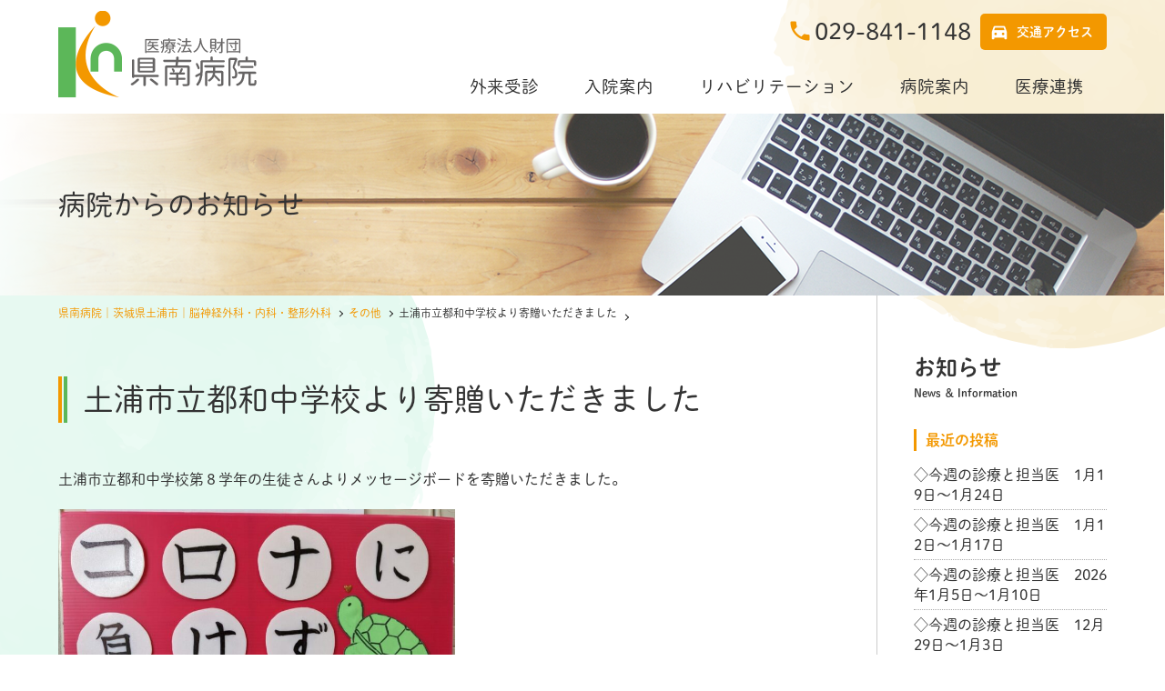

--- FILE ---
content_type: text/html; charset=UTF-8
request_url: https://kennan-hospital.com/etc/%E5%9C%9F%E6%B5%A6%E5%B8%82%E7%AB%8B%E9%83%BD%E5%92%8C%E4%B8%AD%E5%AD%A6%E6%A0%A1%E3%82%88%E3%82%8A%E5%AF%84%E8%B4%88%E3%81%84%E3%81%9F%E3%81%A0%E3%81%8D%E3%81%BE%E3%81%97%E3%81%9F/
body_size: 7778
content:
<!doctype html>
<html>
<head>
<meta charset="utf-8">
<title>土浦市立都和中学校より寄贈いただきました - 県南病院｜茨城県土浦市｜脳神経外科・内科・整形外科 | 県南病院｜茨城県土浦市｜脳神経外科・内科・整形外科</title>
<meta name="description" content="土浦市の脳神経外科、内科、整形外科の県南病院です。救急医療から在宅リハビリテーションまで。私たちは専門性を生かした医療を提供し、地域に貢献します。">
<meta name="keywords" content="脳卒中,回復期,リハビリ,茨城,土浦市,運転再開,嚥下造影検査,脳神経外科,入院">
<meta name="viewport" content="width=device-width,user-scalable=yes" />
<meta name="format-detection" content="telephone=no">
<meta http-equiv="X-UA-Compatible" content="IE=edge">
<link rel="stylesheet" href="/assets/css/normalize.css">
<link rel="stylesheet" href="/assets/css/common.css?20260120194559">
<link rel="stylesheet" href="/assets/css/magnific-popup.css">
<link rel="stylesheet" href="https://fonts.googleapis.com/icon?family=Material+Icons" >
<link href="https://kennan-hospital.com/cms/wp-content/themes/kennan/style.css" rel="stylesheet" type="text/css" />
<script src="/assets/js/fonts.js"></script>
<script src="https://code.jquery.com/jquery-3.5.1.min.js"></script> 
<script src="/assets/js/navi.js"></script>
<link rel="stylesheet" href="/assets/css/slick.css">

		<!-- All in One SEO 4.9.3 - aioseo.com -->
	<meta name="description" content="土浦市立都和中学校第８学年の生徒さんよりメッセージボードを寄贈いただきました。 職員一同、気持ちを新たに医療の" />
	<meta name="robots" content="max-image-preview:large" />
	<meta name="author" content="kennan"/>
	<link rel="canonical" href="https://kennan-hospital.com/etc/%e5%9c%9f%e6%b5%a6%e5%b8%82%e7%ab%8b%e9%83%bd%e5%92%8c%e4%b8%ad%e5%ad%a6%e6%a0%a1%e3%82%88%e3%82%8a%e5%af%84%e8%b4%88%e3%81%84%e3%81%9f%e3%81%a0%e3%81%8d%e3%81%be%e3%81%97%e3%81%9f/" />
	<meta name="generator" content="All in One SEO (AIOSEO) 4.9.3" />
		<meta property="og:locale" content="ja_JP" />
		<meta property="og:site_name" content="県南病院｜茨城県土浦市｜脳神経外科・内科・整形外科 - 土浦市の脳神経外科、内科、整形外科の県南病院です。救急医療から在宅リハビリテーションまで。私たちは専門性を生かした医療を提供し、地域に貢献します。" />
		<meta property="og:type" content="article" />
		<meta property="og:title" content="土浦市立都和中学校より寄贈いただきました - 県南病院｜茨城県土浦市｜脳神経外科・内科・整形外科" />
		<meta property="og:description" content="土浦市立都和中学校第８学年の生徒さんよりメッセージボードを寄贈いただきました。 職員一同、気持ちを新たに医療の" />
		<meta property="og:url" content="https://kennan-hospital.com/etc/%e5%9c%9f%e6%b5%a6%e5%b8%82%e7%ab%8b%e9%83%bd%e5%92%8c%e4%b8%ad%e5%ad%a6%e6%a0%a1%e3%82%88%e3%82%8a%e5%af%84%e8%b4%88%e3%81%84%e3%81%9f%e3%81%a0%e3%81%8d%e3%81%be%e3%81%97%e3%81%9f/" />
		<meta property="article:published_time" content="2022-12-21T07:03:36+00:00" />
		<meta property="article:modified_time" content="2022-12-22T07:41:17+00:00" />
		<meta name="twitter:card" content="summary" />
		<meta name="twitter:title" content="土浦市立都和中学校より寄贈いただきました - 県南病院｜茨城県土浦市｜脳神経外科・内科・整形外科" />
		<meta name="twitter:description" content="土浦市立都和中学校第８学年の生徒さんよりメッセージボードを寄贈いただきました。 職員一同、気持ちを新たに医療の" />
		<script type="application/ld+json" class="aioseo-schema">
			{"@context":"https:\/\/schema.org","@graph":[{"@type":"BlogPosting","@id":"https:\/\/kennan-hospital.com\/etc\/%e5%9c%9f%e6%b5%a6%e5%b8%82%e7%ab%8b%e9%83%bd%e5%92%8c%e4%b8%ad%e5%ad%a6%e6%a0%a1%e3%82%88%e3%82%8a%e5%af%84%e8%b4%88%e3%81%84%e3%81%9f%e3%81%a0%e3%81%8d%e3%81%be%e3%81%97%e3%81%9f\/#blogposting","name":"\u571f\u6d66\u5e02\u7acb\u90fd\u548c\u4e2d\u5b66\u6821\u3088\u308a\u5bc4\u8d08\u3044\u305f\u3060\u304d\u307e\u3057\u305f - \u770c\u5357\u75c5\u9662\uff5c\u8328\u57ce\u770c\u571f\u6d66\u5e02\uff5c\u8133\u795e\u7d4c\u5916\u79d1\u30fb\u5185\u79d1\u30fb\u6574\u5f62\u5916\u79d1","headline":"\u571f\u6d66\u5e02\u7acb\u90fd\u548c\u4e2d\u5b66\u6821\u3088\u308a\u5bc4\u8d08\u3044\u305f\u3060\u304d\u307e\u3057\u305f","author":{"@id":"https:\/\/kennan-hospital.com\/author\/kennan\/#author"},"publisher":{"@id":"https:\/\/kennan-hospital.com\/#organization"},"image":{"@type":"ImageObject","url":"https:\/\/kennan-hospital.com\/cms\/wp-content\/uploads\/2022\/12\/\u90fd\u548c\u4e2d\u30dc\u30fc\u30c9.jpg","@id":"https:\/\/kennan-hospital.com\/etc\/%e5%9c%9f%e6%b5%a6%e5%b8%82%e7%ab%8b%e9%83%bd%e5%92%8c%e4%b8%ad%e5%ad%a6%e6%a0%a1%e3%82%88%e3%82%8a%e5%af%84%e8%b4%88%e3%81%84%e3%81%9f%e3%81%a0%e3%81%8d%e3%81%be%e3%81%97%e3%81%9f\/#articleImage","width":1024,"height":721},"datePublished":"2022-12-21T16:03:36+09:00","dateModified":"2022-12-22T16:41:17+09:00","inLanguage":"ja","mainEntityOfPage":{"@id":"https:\/\/kennan-hospital.com\/etc\/%e5%9c%9f%e6%b5%a6%e5%b8%82%e7%ab%8b%e9%83%bd%e5%92%8c%e4%b8%ad%e5%ad%a6%e6%a0%a1%e3%82%88%e3%82%8a%e5%af%84%e8%b4%88%e3%81%84%e3%81%9f%e3%81%a0%e3%81%8d%e3%81%be%e3%81%97%e3%81%9f\/#webpage"},"isPartOf":{"@id":"https:\/\/kennan-hospital.com\/etc\/%e5%9c%9f%e6%b5%a6%e5%b8%82%e7%ab%8b%e9%83%bd%e5%92%8c%e4%b8%ad%e5%ad%a6%e6%a0%a1%e3%82%88%e3%82%8a%e5%af%84%e8%b4%88%e3%81%84%e3%81%9f%e3%81%a0%e3%81%8d%e3%81%be%e3%81%97%e3%81%9f\/#webpage"},"articleSection":"\u305d\u306e\u4ed6"},{"@type":"BreadcrumbList","@id":"https:\/\/kennan-hospital.com\/etc\/%e5%9c%9f%e6%b5%a6%e5%b8%82%e7%ab%8b%e9%83%bd%e5%92%8c%e4%b8%ad%e5%ad%a6%e6%a0%a1%e3%82%88%e3%82%8a%e5%af%84%e8%b4%88%e3%81%84%e3%81%9f%e3%81%a0%e3%81%8d%e3%81%be%e3%81%97%e3%81%9f\/#breadcrumblist","itemListElement":[{"@type":"ListItem","@id":"https:\/\/kennan-hospital.com#listItem","position":1,"name":"\u30db\u30fc\u30e0","item":"https:\/\/kennan-hospital.com","nextItem":{"@type":"ListItem","@id":"https:\/\/kennan-hospital.com#listItem","name":"\u304a\u77e5\u3089\u305b"}},{"@type":"ListItem","@id":"https:\/\/kennan-hospital.com#listItem","position":2,"name":"\u304a\u77e5\u3089\u305b","item":"https:\/\/kennan-hospital.com","nextItem":{"@type":"ListItem","@id":"https:\/\/kennan-hospital.com\/etc\/#listItem","name":"\u305d\u306e\u4ed6"},"previousItem":{"@type":"ListItem","@id":"https:\/\/kennan-hospital.com#listItem","name":"\u30db\u30fc\u30e0"}},{"@type":"ListItem","@id":"https:\/\/kennan-hospital.com\/etc\/#listItem","position":3,"name":"\u305d\u306e\u4ed6","item":"https:\/\/kennan-hospital.com\/etc\/","nextItem":{"@type":"ListItem","@id":"https:\/\/kennan-hospital.com\/etc\/%e5%9c%9f%e6%b5%a6%e5%b8%82%e7%ab%8b%e9%83%bd%e5%92%8c%e4%b8%ad%e5%ad%a6%e6%a0%a1%e3%82%88%e3%82%8a%e5%af%84%e8%b4%88%e3%81%84%e3%81%9f%e3%81%a0%e3%81%8d%e3%81%be%e3%81%97%e3%81%9f\/#listItem","name":"\u571f\u6d66\u5e02\u7acb\u90fd\u548c\u4e2d\u5b66\u6821\u3088\u308a\u5bc4\u8d08\u3044\u305f\u3060\u304d\u307e\u3057\u305f"},"previousItem":{"@type":"ListItem","@id":"https:\/\/kennan-hospital.com#listItem","name":"\u304a\u77e5\u3089\u305b"}},{"@type":"ListItem","@id":"https:\/\/kennan-hospital.com\/etc\/%e5%9c%9f%e6%b5%a6%e5%b8%82%e7%ab%8b%e9%83%bd%e5%92%8c%e4%b8%ad%e5%ad%a6%e6%a0%a1%e3%82%88%e3%82%8a%e5%af%84%e8%b4%88%e3%81%84%e3%81%9f%e3%81%a0%e3%81%8d%e3%81%be%e3%81%97%e3%81%9f\/#listItem","position":4,"name":"\u571f\u6d66\u5e02\u7acb\u90fd\u548c\u4e2d\u5b66\u6821\u3088\u308a\u5bc4\u8d08\u3044\u305f\u3060\u304d\u307e\u3057\u305f","previousItem":{"@type":"ListItem","@id":"https:\/\/kennan-hospital.com\/etc\/#listItem","name":"\u305d\u306e\u4ed6"}}]},{"@type":"Organization","@id":"https:\/\/kennan-hospital.com\/#organization","name":"\u770c\u5357\u75c5\u9662\uff5c\u8328\u57ce\u770c\u571f\u6d66\u5e02\uff5c\u8133\u795e\u7d4c\u5916\u79d1\u30fb\u5185\u79d1\u30fb\u6574\u5f62\u5916\u79d1","description":"\u571f\u6d66\u5e02\u306e\u8133\u795e\u7d4c\u5916\u79d1\u3001\u5185\u79d1\u3001\u6574\u5f62\u5916\u79d1\u306e\u770c\u5357\u75c5\u9662\u3067\u3059\u3002\u6551\u6025\u533b\u7642\u304b\u3089\u5728\u5b85\u30ea\u30cf\u30d3\u30ea\u30c6\u30fc\u30b7\u30e7\u30f3\u307e\u3067\u3002\u79c1\u305f\u3061\u306f\u5c02\u9580\u6027\u3092\u751f\u304b\u3057\u305f\u533b\u7642\u3092\u63d0\u4f9b\u3057\u3001\u5730\u57df\u306b\u8ca2\u732e\u3057\u307e\u3059\u3002","url":"https:\/\/kennan-hospital.com\/"},{"@type":"Person","@id":"https:\/\/kennan-hospital.com\/author\/kennan\/#author","url":"https:\/\/kennan-hospital.com\/author\/kennan\/","name":"kennan","image":{"@type":"ImageObject","@id":"https:\/\/kennan-hospital.com\/etc\/%e5%9c%9f%e6%b5%a6%e5%b8%82%e7%ab%8b%e9%83%bd%e5%92%8c%e4%b8%ad%e5%ad%a6%e6%a0%a1%e3%82%88%e3%82%8a%e5%af%84%e8%b4%88%e3%81%84%e3%81%9f%e3%81%a0%e3%81%8d%e3%81%be%e3%81%97%e3%81%9f\/#authorImage","url":"https:\/\/secure.gravatar.com\/avatar\/61c03fce27a486b9081510a670786800734ccae6986c8475d4aea487b095ed30?s=96&d=mm&r=g","width":96,"height":96,"caption":"kennan"}},{"@type":"WebPage","@id":"https:\/\/kennan-hospital.com\/etc\/%e5%9c%9f%e6%b5%a6%e5%b8%82%e7%ab%8b%e9%83%bd%e5%92%8c%e4%b8%ad%e5%ad%a6%e6%a0%a1%e3%82%88%e3%82%8a%e5%af%84%e8%b4%88%e3%81%84%e3%81%9f%e3%81%a0%e3%81%8d%e3%81%be%e3%81%97%e3%81%9f\/#webpage","url":"https:\/\/kennan-hospital.com\/etc\/%e5%9c%9f%e6%b5%a6%e5%b8%82%e7%ab%8b%e9%83%bd%e5%92%8c%e4%b8%ad%e5%ad%a6%e6%a0%a1%e3%82%88%e3%82%8a%e5%af%84%e8%b4%88%e3%81%84%e3%81%9f%e3%81%a0%e3%81%8d%e3%81%be%e3%81%97%e3%81%9f\/","name":"\u571f\u6d66\u5e02\u7acb\u90fd\u548c\u4e2d\u5b66\u6821\u3088\u308a\u5bc4\u8d08\u3044\u305f\u3060\u304d\u307e\u3057\u305f - \u770c\u5357\u75c5\u9662\uff5c\u8328\u57ce\u770c\u571f\u6d66\u5e02\uff5c\u8133\u795e\u7d4c\u5916\u79d1\u30fb\u5185\u79d1\u30fb\u6574\u5f62\u5916\u79d1","description":"\u571f\u6d66\u5e02\u7acb\u90fd\u548c\u4e2d\u5b66\u6821\u7b2c\uff18\u5b66\u5e74\u306e\u751f\u5f92\u3055\u3093\u3088\u308a\u30e1\u30c3\u30bb\u30fc\u30b8\u30dc\u30fc\u30c9\u3092\u5bc4\u8d08\u3044\u305f\u3060\u304d\u307e\u3057\u305f\u3002 \u8077\u54e1\u4e00\u540c\u3001\u6c17\u6301\u3061\u3092\u65b0\u305f\u306b\u533b\u7642\u306e","inLanguage":"ja","isPartOf":{"@id":"https:\/\/kennan-hospital.com\/#website"},"breadcrumb":{"@id":"https:\/\/kennan-hospital.com\/etc\/%e5%9c%9f%e6%b5%a6%e5%b8%82%e7%ab%8b%e9%83%bd%e5%92%8c%e4%b8%ad%e5%ad%a6%e6%a0%a1%e3%82%88%e3%82%8a%e5%af%84%e8%b4%88%e3%81%84%e3%81%9f%e3%81%a0%e3%81%8d%e3%81%be%e3%81%97%e3%81%9f\/#breadcrumblist"},"author":{"@id":"https:\/\/kennan-hospital.com\/author\/kennan\/#author"},"creator":{"@id":"https:\/\/kennan-hospital.com\/author\/kennan\/#author"},"datePublished":"2022-12-21T16:03:36+09:00","dateModified":"2022-12-22T16:41:17+09:00"},{"@type":"WebSite","@id":"https:\/\/kennan-hospital.com\/#website","url":"https:\/\/kennan-hospital.com\/","name":"\u770c\u5357\u75c5\u9662\uff5c\u8328\u57ce\u770c\u571f\u6d66\u5e02\uff5c\u8133\u795e\u7d4c\u5916\u79d1\u30fb\u5185\u79d1\u30fb\u6574\u5f62\u5916\u79d1","description":"\u571f\u6d66\u5e02\u306e\u8133\u795e\u7d4c\u5916\u79d1\u3001\u5185\u79d1\u3001\u6574\u5f62\u5916\u79d1\u306e\u770c\u5357\u75c5\u9662\u3067\u3059\u3002\u6551\u6025\u533b\u7642\u304b\u3089\u5728\u5b85\u30ea\u30cf\u30d3\u30ea\u30c6\u30fc\u30b7\u30e7\u30f3\u307e\u3067\u3002\u79c1\u305f\u3061\u306f\u5c02\u9580\u6027\u3092\u751f\u304b\u3057\u305f\u533b\u7642\u3092\u63d0\u4f9b\u3057\u3001\u5730\u57df\u306b\u8ca2\u732e\u3057\u307e\u3059\u3002","inLanguage":"ja","publisher":{"@id":"https:\/\/kennan-hospital.com\/#organization"}}]}
		</script>
		<!-- All in One SEO -->

<link rel="alternate" title="oEmbed (JSON)" type="application/json+oembed" href="https://kennan-hospital.com/wp-json/oembed/1.0/embed?url=https%3A%2F%2Fkennan-hospital.com%2Fetc%2F%25e5%259c%259f%25e6%25b5%25a6%25e5%25b8%2582%25e7%25ab%258b%25e9%2583%25bd%25e5%2592%258c%25e4%25b8%25ad%25e5%25ad%25a6%25e6%25a0%25a1%25e3%2582%2588%25e3%2582%258a%25e5%25af%2584%25e8%25b4%2588%25e3%2581%2584%25e3%2581%259f%25e3%2581%25a0%25e3%2581%258d%25e3%2581%25be%25e3%2581%2597%25e3%2581%259f%2F" />
<link rel="alternate" title="oEmbed (XML)" type="text/xml+oembed" href="https://kennan-hospital.com/wp-json/oembed/1.0/embed?url=https%3A%2F%2Fkennan-hospital.com%2Fetc%2F%25e5%259c%259f%25e6%25b5%25a6%25e5%25b8%2582%25e7%25ab%258b%25e9%2583%25bd%25e5%2592%258c%25e4%25b8%25ad%25e5%25ad%25a6%25e6%25a0%25a1%25e3%2582%2588%25e3%2582%258a%25e5%25af%2584%25e8%25b4%2588%25e3%2581%2584%25e3%2581%259f%25e3%2581%25a0%25e3%2581%258d%25e3%2581%25be%25e3%2581%2597%25e3%2581%259f%2F&#038;format=xml" />
<style id='wp-img-auto-sizes-contain-inline-css' type='text/css'>
img:is([sizes=auto i],[sizes^="auto," i]){contain-intrinsic-size:3000px 1500px}
/*# sourceURL=wp-img-auto-sizes-contain-inline-css */
</style>
<link rel='stylesheet' id='wp-pagenavi-css' href='https://kennan-hospital.com/cms/wp-content/plugins/wp-pagenavi/pagenavi-css.css?ver=2.70' type='text/css' media='all' />
<link rel="https://api.w.org/" href="https://kennan-hospital.com/wp-json/" /><link rel="alternate" title="JSON" type="application/json" href="https://kennan-hospital.com/wp-json/wp/v2/posts/861" /><link rel='shortlink' href='https://kennan-hospital.com/?p=861' />
<!-- Global site tag (gtag.js) - Google Analytics -->
<script async src="https://www.googletagmanager.com/gtag/js?id=UA-20582186-16"></script>
<script>
  window.dataLayer = window.dataLayer || [];
  function gtag(){dataLayer.push(arguments);}
  gtag('js', new Date());

  gtag('config', 'UA-20582186-16');
</script>
</head> 
<body id="news">

<div id="wrapper">

<header id="header">
<section class="inrHeader">
 <h1 id="hd-logo"><a href="/"><img src="/assets/img/common/lg-header-01.png" alt="医療法人財団 県南病院"></a></h1>
 <div class="hdWrapInfo">
	 <div class="hdInfo spNoDisplay">
		<p class="hdTel"><span>029-841-1148</span></p>
		<p class="hdBtnAccess"><a href="/access/">交通アクセス</a></p>
	 </div><!-- /hdInfo -->
		 <div class="sp-btnTel pcNoDisplay"><span class="syncer-tel" data-number="0298411148"><span class="material-icons">phone</span></span></div>
		 <div id="btnGlobal" class="pcNoDisplay">
			 <div class="btnWrapGlobal">
				<div class="btnLine btnLineT"></div>
				<div class="btnLine btnLineM"></div>
				<div class="btnLine btnLineB"></div>
				</div>
			</div>
	<nav id="grandMenu">
		<ul id="navGlobal">
				<li class="btn-navChild"><a href="/gairai/" data-sp-href="javascript:void(0)">外来受診</a>	
				 <section class="megamenu">
		 <div class="megaInrMenu">
				<h2>外来受診</h2>
					<div class="wrapChildMenu">
						<dl class="navChild">
						<dt class="navDtIndex"><a href="/gairai/">診療案内</a></dt>
						 <dt>受診案内</dt>
																												<dd><a href="https://kennan-hospital.com/gairai/consultation/flow/">外来受診の方法</a></dd>
														<dd><a href="https://kennan-hospital.com/gairai/consultation/emergency/">救急受診の方法（時間外受診）</a></dd>
																											</dl>
						<dl class="navChild">
						 <dt>診療科紹介</dt>
																												<dd><a href="https://kennan-hospital.com/gairai/department/neurosurgery/">脳神経外科</a></dd>
														<dd><a href="https://kennan-hospital.com/gairai/department/internal/">内科</a></dd>
														<dd><a href="https://kennan-hospital.com/gairai/department/orthopedics/">整形外科</a></dd>
														<dd><a href="https://kennan-hospital.com/gairai/department/equipment/">検査機器</a></dd>
																										
						</dl>
						<dl class="navChild">
						 <dt>人間ドック・健康診断</dt>
							<dd><a href="/gairai/doc/">一覧</a></dd>
																												<dd><a href="https://kennan-hospital.com/gairai/doc/brain/">脳ドック</a></dd>
														<dd><a href="https://kennan-hospital.com/gairai/doc/spine/">脊椎・脊髄ドック</a></dd>
														<dd><a href="https://kennan-hospital.com/gairai/doc/examination/">一般健診</a></dd>
																											</dl>
						<p class="hdImgNavi"><img src="/assets/img/common/img-navGairai-01.jpg" alt="外来受診"></p>
					</div><!-- /wrapChildMenu -->
				</div><!-- /megaInrMenu -->
			</section><!-- /megamenu -->
		 </li>
				<li class="btn-navChild"><a href="/nyuin/" data-sp-href="javascript:void(0)">入院案内</a>
					 <section class="megamenu">
			 	<div class="megaInrMenu">
				<h2>入院</h2>
					<div class="wrapChildMenu">
						<dl class="navChild">
						 <dt>入院・お見舞いの方</dt>
																												<dd><a href="https://kennan-hospital.com/nyuin/visit/meals/">食事・栄養管理</a></dd>
														<dd><a href="https://kennan-hospital.com/nyuin/visit/procedure/">入院手続きと費用・生活</a></dd>
														<dd><a href="https://kennan-hospital.com/nyuin/visit/visitor/">お見舞い・ご面会の方へ</a></dd>
														<dd><a href="https://kennan-hospital.com/nyuin/visit/recovery/">回復期リハビリテーション病棟とは</a></dd>
														<dd><a href="https://kennan-hospital.com/nyuin/visit/acute/">急性期病棟とは</a></dd>
																											</dl>
						<ul class="navChild">
																					<li class="page_item page-item-52"><a href="https://kennan-hospital.com/nyuin/support/">医療サポート支援センター</a></li>
													</ul>
						<p class="hdImgNavi"><img src="/assets/img/common/img-navNyuin-01.jpg" alt=""></p>
					</div><!-- /wrapChildMenu -->
					</div>
				</section><!-- /megamenu -->
		 </li>
				<li class="btn-navChild"><a href="/rehabilitation/" data-sp-href="javascript:void(0)">リハビリテーション</a>
					 <section class="megamenu">
			 	<div class="megaInrMenu">
				<h2>リハビリ<br class="spNoDisplay">テーション</h2>
					<div class="wrapChildMenu">
						<dl class="navChild">
						<dt class="navDtIndex"><a href="/rehabilitation/">リハビリテーションについて</a></dt>
						<dt><a href="/rehabilitation/detail/">当院のリハビリテーションについて</a></dt>
																								<dd><a href="https://kennan-hospital.com/rehabilitation/detail/vf/">摂食嚥下療法（VF）</a></dd>
												<dd><a href="https://kennan-hospital.com/rehabilitation/detail/outside/">外出リハビリテーション</a></dd>
																								</dl>
						<ul class="navChild">
																					<li class="page_item page-item-66"><a href="https://kennan-hospital.com/rehabilitation/gairai-reha/">外来リハビリテーション（一般・小児）</a></li>
<li class="page_item page-item-60"><a href="https://kennan-hospital.com/rehabilitation/drive/">運転評価外来</a></li>
<li class="page_item page-item-68"><a href="https://kennan-hospital.com/rehabilitation/daycare/">通所リハビリテーション（デイケア）</a></li>
<li class="page_item page-item-2799"><a href="https://kennan-hospital.com/rehabilitation/training/">自立訓練（機能訓練）</a></li>
<li class="page_item page-item-70"><a href="https://kennan-hospital.com/rehabilitation/visit-reha/">訪問リハビリテーション</a></li>
													</ul>
						<p class="hdImgNavi"><img src="/assets/img/common/img-navReha-01.jpg" alt=""></p>
					</div><!-- /wrapChildMenu -->
					</div>
				</section><!-- /megamenu -->
		 </li>

						<li class="btn-navChild"><a href="/about/" data-sp-href="javascript:void(0)">病院案内</a>
					 
			 <section class="megamenu">
			 <div class="megaInrMenu">
				<h2>病院案内</h2>
	<div class="wrapChildMenu">
	<ul class="navChild">
		<li><a href="/about/">病院概要</a></li>
											<li><a href="https://kennan-hospital.com/about/history/">ごあいさつ・沿革</a></li>
							<li><a href="https://kennan-hospital.com/about/facility/">県南病院施設案内</a></li>
							<li><a href="https://kennan-hospital.com/about/privacypolicy/">プライバシーポリシー</a></li>
								</ul>

	<dl class="navChild">
	<dt>部門紹介</dt>
							<dd><a href="https://kennan-hospital.com/about/department/pharmacy/">薬剤科</a></dd>

												
					<dd><a href="https://kennan-hospital.com/about/department/nursing/">居宅介護支援事業所</a></dd>

												
				</dl>

	<p class="hdImgNavi"><img src="/assets/img/common/img-navAbout-01.jpg" alt="病院概要・部門紹介"></p>
</div>


</div>

				</section><!-- /megamenu -->
		 </li>
						<li class="btn-navChild"><a href="/cooperation/" data-sp-href="javascript:void(0)">医療連携</a>
					 
			 <section class="megamenu">
			 <div class="megaInrMenu">
				<h2>医療連携・<br class="spNoDisplay">ご紹介</h2>
					<div class="wrapChildMenu">
						<ul class="navChild">
																								<li><a href="https://kennan-hospital.com/cooperation/request/">入院のご依頼（転院のご依頼）</a></li>
												<li><a href="https://kennan-hospital.com/cooperation/consignment/">検査委託</a></li>
																								</ul>
						<p class="hdImgNavi"><img src="/assets/img/common/img-navCooperation-01.jpg" alt=""></p>
					</div><!-- /wrapChildMenu -->
					</div>
				</section><!-- /megamenu -->
		 </li>
		</ul>
	 </nav>
	 </div>
 </section><!-- /inrHeader -->
</header>

<div id="mainContainer"><section class="visual" id="pageVisual">
<h2 id="pageCat_lv_01">病院からのお知らせ</h2>
</section>

<div class="wrapContent flex">
<main id="main">
<ol class="topicPath">
    <li><a href="https://kennan-hospital.com">県南病院｜茨城県土浦市｜脳神経外科・内科・整形外科</a></li><li><a href="https://kennan-hospital.com/etc/">その他</a></li><li>土浦市立都和中学校より寄贈いただきました<li></ol>	

<h1 id="title">土浦市立都和中学校より寄贈いただきました</h1>
<section id="mainContent">
	<section class="postArea">
<p>土浦市立都和中学校第８学年の生徒さんよりメッセージボードを寄贈いただきました。</p>
<p><img fetchpriority="high" decoding="async" src="http://kennan-hospital.com/cms/wp-content/uploads/2022/12/都和中ボード-300x211.jpg" alt="" width="436" height="307" class="alignnone  wp-image-860" srcset="https://kennan-hospital.com/cms/wp-content/uploads/2022/12/都和中ボード-300x211.jpg 300w, https://kennan-hospital.com/cms/wp-content/uploads/2022/12/都和中ボード-768x541.jpg 768w, https://kennan-hospital.com/cms/wp-content/uploads/2022/12/都和中ボード.jpg 1024w" sizes="(max-width: 436px) 100vw, 436px" /></p>
<p>職員一同、気持ちを新たに医療の提供に努めて参ります。</p>
<p>都和中学校の生徒さんに、心よりお礼申し上げます。</p>
<p>&nbsp;</p>	</section>
	
</main>
	
<aside id="navLocal">
<div class="sticky">
	<h2 id="navCategory">お知らせ<span>News ＆ Information</span></h2>
	<nav class="listLocal">
	<h3>最近の投稿</h3>
		<ul>
			<li><a href='https://kennan-hospital.com/treatment/3285/'>◇今週の診療と担当医　1月19日～1月24日</a></li>
	<li><a href='https://kennan-hospital.com/treatment/%e2%97%87%e4%bb%8a%e9%80%b1%e3%81%ae%e8%a8%ba%e7%99%82%e3%81%a8%e6%8b%85%e5%bd%93%e5%8c%bb%e3%80%801%e6%9c%8812%e6%97%a5%ef%bd%9e1%e6%9c%8817%e6%97%a5/'>◇今週の診療と担当医　1月12日～1月17日</a></li>
	<li><a href='https://kennan-hospital.com/treatment/%e2%97%87%e4%bb%8a%e9%80%b1%e3%81%ae%e8%a8%ba%e7%99%82%e3%81%a8%e6%8b%85%e5%bd%93%e5%8c%bb%e3%80%802026%e5%b9%b41%e6%9c%885%e6%97%a5%ef%bd%9e1%e6%9c%8810%e6%97%a5/'>◇今週の診療と担当医　2026年1月5日～1月10日</a></li>
	<li><a href='https://kennan-hospital.com/treatment/%e2%97%87%e4%bb%8a%e9%80%b1%e3%81%ae%e8%a8%ba%e7%99%82%e3%81%a8%e6%8b%85%e5%bd%93%e5%8c%bb%e3%80%8012%e6%9c%8829%e6%97%a5%ef%bd%9e1%e6%9c%883%e6%97%a5/'>◇今週の診療と担当医　12月29日～1月3日</a></li>
	<li><a href='https://kennan-hospital.com/important/%e5%85%a5%e9%99%a2%e6%82%a3%e8%80%85%e3%81%95%e3%82%93%e3%81%b8%e3%81%ae%e3%81%94%e9%9d%a2%e4%bc%9a%e3%81%ab%e3%81%a4%e3%81%84%e3%81%a6%ef%bc%8f%e4%bb%a4%e5%92%8c%ef%bc%98%e5%b9%b4%ef%bc%91%e6%9c%88/'>入院患者さんへのご面会について</a></li>
		</ul>
	</nav>
	<nav class="listLocal">
		<h3>カテゴリ</h3>
		<ul>
			<li class="cat-item cat-item-4"><a href="https://kennan-hospital.com/etc/">その他</a>
</li>
	<li class="cat-item cat-item-3"><a href="https://kennan-hospital.com/important/">重要なお知らせ</a>
</li>
	<li class="cat-item cat-item-1"><a href="https://kennan-hospital.com/treatment/">診療のご案内</a>
</li>
		</ul>
	</nav>
	<nav class="listLocal">
	<h3>月別アーカイブ</h3>
<select name="archive-dropdown" onChange='document.location.href=this.options[this.selectedIndex].value;'> 
  <option value="">月を選択</option> 
  	<option value='https://kennan-hospital.com/2026/01/'> 2026年1月 &nbsp;(2)</option>
	<option value='https://kennan-hospital.com/2025/12/'> 2025年12月 &nbsp;(6)</option>
	<option value='https://kennan-hospital.com/2025/11/'> 2025年11月 &nbsp;(1)</option>
	<option value='https://kennan-hospital.com/2025/09/'> 2025年9月 &nbsp;(1)</option>
	<option value='https://kennan-hospital.com/2025/08/'> 2025年8月 &nbsp;(1)</option>
	<option value='https://kennan-hospital.com/2025/06/'> 2025年6月 &nbsp;(1)</option>
	<option value='https://kennan-hospital.com/2025/04/'> 2025年4月 &nbsp;(1)</option>
	<option value='https://kennan-hospital.com/2024/06/'> 2024年6月 &nbsp;(1)</option>
	<option value='https://kennan-hospital.com/2023/10/'> 2023年10月 &nbsp;(1)</option>
	<option value='https://kennan-hospital.com/2023/08/'> 2023年8月 &nbsp;(1)</option>
	<option value='https://kennan-hospital.com/2023/05/'> 2023年5月 &nbsp;(2)</option>
	<option value='https://kennan-hospital.com/2023/01/'> 2023年1月 &nbsp;(1)</option>
	<option value='https://kennan-hospital.com/2022/12/'> 2022年12月 &nbsp;(1)</option>
	<option value='https://kennan-hospital.com/2022/02/'> 2022年2月 &nbsp;(1)</option>
</select>
	</nav>
	
</div>
</aside>
</div><!--/wrapContent -->
<footer id="footer">
	<div id="pagetop"><a href="#wrapper"></a></div>
	<section class="ftInfoWrapper flex">
		<div class="ftInfo">
			<div class="ftTelWrap flex">
				<h2 class="ft-logo"><img src="/assets/img/common/lg-footer-01.png" alt="県南病院"></h2>
				<div class="ftTel"><p>お問い合わせ</p><span class="syncer-tel" data-number="0298411148">029-841-1148</span></div>
			</div>
			<div class="ftText">
				<p>診療科：脳神経外科・内科・整形外科</p>
				<p>〒300-0841　茨城県土浦市中1087</p>
				<p class="ftBtnAccess"><a href="/access/">アクセス</a></p>
			</div>
			<table class="ftTable">
				<tr><th>診療時間（受付時間）</th><th>月</th><th>火</th><th>水</th><th>木</th><th>金</th><th>土</th><th>日</th></tr>
				<tr><td>9:00 - 12:00（8:00 - 11:30）</td><td>●</td><td>●</td><td>●</td><td>●</td><td>●</td><td>●</td><td>／</td></tr>
				<tr><td>13:30 - 17:30（13:00 - 17:00）</td><td>●</td><td>●</td><td>●</td><td>●</td><td>●</td><td>●</td><td>／</td></tr>
			</table>
			<ul class="listNote">
				<li>※診療科によって異なる場合があります。各診療科のページでご確認ください。</li>
			</ul>
		</div>
		<div class="ftMap"><iframe src="https://www.google.com/maps/embed?pb=!1m23!1m12!1m3!1d3225.870620602567!2d140.1679298742409!3d36.04786331483875!2m3!1f0!2f0!3f0!3m2!1i1024!2i768!4f13.1!4m8!3e0!4m0!4m5!1s0x602272bdee38ecad%3A0xf66bfe5ef7a6e64e!2z44CSMzAwLTA4NDEg6Iyo5Z-O55yM5Zyf5rWm5biC5Lit77yR77yQ77yY77yXIOWMu-eZguazleS6uuiyoeWboyDnnIzljZfnl4XpmaI!3m2!1d36.048674399999996!2d140.16890619999998!5e0!3m2!1sja!2sjp!4v1635832950109!5m2!1sja!2sjp" class="gmap" style="border:0;" allowfullscreen="" loading="lazy"></iframe></div>
	</section>
	<ul class="ftBanner flex">
		<li class="clickable bnrDock">
			<h2>脳ドック・脊椎ドック</h2>
			<p class="ftReadBanner">脳の健康状態、<br class="pcNoDisplay">肩こり・腰痛の原因を探る</p>
			<p class="ftBtnBanner"><a href="https://www.docknet.jp/detail_hospital/D20387/course?SITE_CODE=HP" target="_blank">ご予約はこちら</a></p>
		</li>
		<li class="clickable bnrRecruit">
			<h2>採用情報</h2>
			<p class="ftReadBanner">わたしたちと<br class="pcNoDisplay">一緒に働きませんか？</p>
			<p class="ftBtnBanner"><a href="https://arwrk.net/recruit/kennanhospital" target="_blank">採用はこちら</a></p>
		</li>
	</ul>
	
	<ul id="navFooter">
		<li><a href="/gairai/">外来受診</a></li>
		<li><a href="/nyuin/">入院案内</a></li>
		<li><a href="/rehabilitation">リハビリテーション</a></li>
		<li><a href="/about/">病院案内</a></li>
		<li><a href="/cooperation/">医療連携</a></li>
		<li><a href="/access/">交通アクセス</a></li>
		<li><a href="https://arwrk.net/recruit/kennanhospital" target="_blank">採用情報</a></li>
	</ul>
	<p class="copy">Copyright 2021 &copy; kennan-hospital All Rights Reserved. <br class="pcNoDisplay">Produce by <a href="https://medica-web.jp/" target="_blank">医療ホームページ作成のメディカ</a></p>
</footer>
</div><!-- /mainContainer -->
</div><!-- wrapper -->
<script src="/assets/js/jquery.magnific-popup.min.js"></script>
<script src="/assets/js/common.js"></script>
</body>
</html>
<script type="speculationrules">
{"prefetch":[{"source":"document","where":{"and":[{"href_matches":"/*"},{"not":{"href_matches":["/cms/wp-*.php","/cms/wp-admin/*","/cms/wp-content/uploads/*","/cms/wp-content/*","/cms/wp-content/plugins/*","/cms/wp-content/themes/kennan/*","/*\\?(.+)"]}},{"not":{"selector_matches":"a[rel~=\"nofollow\"]"}},{"not":{"selector_matches":".no-prefetch, .no-prefetch a"}}]},"eagerness":"conservative"}]}
</script>


--- FILE ---
content_type: text/css
request_url: https://kennan-hospital.com/assets/css/normalize.css
body_size: 1681
content:
/*! normalize.css v3.0.3 | MIT License | github.com/necolas/normalize.css */

html { font-family:dnp-shuei-mgothic-std,'Hiragino Kaku Gothic Pro', 'Hiragino Kaku Gothic Pro', 'ヒラギノ角ゴ Pro W3', Meiryo, メイリオ, Osaka, 'MS PGothic', arial, helvetica, sans-serif;  -ms-text-size-adjust: 100%; -webkit-text-size-adjust: 100%; word-break:break-all;}
body { margin: 0;}
article,aside,details,figcaption,figure,footer,header,hgroup,main,menu,nav,section,summary { display: block;}
audio,canvas,progress,video { display: inline-block; vertical-align: baseline;}
audio:not([controls]) { display: none; height: 0;}
[hidden], template { display: none;}
a { background-color: transparent;}
a:active, a:hover { outline: 0; }
abbr[title] { border-bottom: 1px dotted;}
b,strong { font-weight: bold;}
dfn { font-style: italic;}
h1, h2, h3, h4, h5, h6 { font-size: 100%; font-weight: normal;}
mark { background: #ff0; color: #000;}
small { font-size: 80%;}
sub,sup { font-size: 75%; line-height: 0; position: relative; vertical-align: baseline; }
sup { top: -0.5em;}
sub { bottom: -0.25em;}
img{border:0;vertical-align:middle; width: 100%;}
button, input, optgroup, select, textarea { color: inherit; font: inherit; margin: 0;}
button { overflow: visible;}
button, select { text-transform: none;}
button, html input[type="button"], input[type="reset"], input[type="submit"] { -webkit-appearance: button; cursor: pointer; }
button[disabled], html input[disabled] { cursor: default; }
button::-moz-focus-inner, input::-moz-focus-inner { border: 0; padding: 0; }
input { line-height: normal; }
input[type="checkbox"], input[type="radio"] { box-sizing: border-box; padding: 0; }
input[type="number"]::-webkit-inner-spin-button, input[type="number"]::-webkit-outer-spin-button { height: auto;}
input[type="search"] { -webkit-appearance: textfield; box-sizing: content-box;}
input[type="search"]::-webkit-search-cancel-button, input[type="search"]::-webkit-search-decoration { -webkit-appearance: none; }
fieldset { border: 1px solid #c0c0c0; margin: 0 2px; padding: 0.35em 0.625em 0.75em; }
legend { border: 0; padding: 0;}
textarea { overflow: auto; }
optgroup { font-weight: bold; }
table { border-collapse: collapse; border-spacing: 0;}
p,li,dl,dt,dd,th,td,pre,ul,ol{ margin:0; -ms-line-break:strict; line-break:strict; -ms-word-break:break-strict; word-break:break-strict}
ul,ol { list-style: none; padding: 0;}

/* ----------------------------------------------------
base setting
---------------------------------------------------- */

* {  -webkit-box-sizing: border-box;  box-sizing: border-box;}
*:before,*:after {  -webkit-box-sizing: border-box;  box-sizing: border-box;}

html {
  -webkit-tap-highlight-color: transparent;   -moz-text-size-adjust: 100%;  -ms-text-size-adjust: 100%;  -webkit-text-size-adjust: 100%;
  font-size: 62.5%; /* 10px */
}
body { font-size: 1.6rem;
text-rendering: optimizeLegibility;
font-kerning: normal;               
font-variant-ligatures: common-ligatures contextual;
font-feature-settings: "kern", "liga", "clig", "calt";}
#wrapper { margin: 0 auto; position: relative;}

/* ----------------------------------------------------
element base setting
---------------------------------------------------- */

h1, h2, h3, h4, h5, h6, table, ul, ol, p, dl { font-size: 100%; margin: 0;}
ul{ list-style: none; }
dd { margin: 0;}
table, ul, ol, p, dl {margin-bottom: 20px;}
header table, header ul, header ol, header p,  header dl,footer table, footer ul, footer ol, footer p,  footer dl {	margin-bottom: 0px;}

/* link  */
a[href^="tel:"] { cursor: default;}
.clickable { cursor: pointer;}
.clearfix{ zoom:100%;	}
.clearfix:after {	content: ".";	display: block;	height: 0;	clear: both;	visibility: hidden;}

@media (min-width:768px) { /* PC + tablet */
.pcNoDisplay, #ftSlideBlock { display: none !important;}
a:hover[href^="tel:"] { text-decoration:none; }
}

@media (max-width: 1200px) and (min-width: 768px) {/*  tablet */
body {font-size: 1.3vw;}
table, ul, ol, p, dl {margin-bottom: 1.6vw}
}

@media (max-width: 767px) {/*  sp */
body {font-size: 4vw;}
.spNoDisplay { display: none;}
a:hover { text-decoration: none !important;}
table, ul, ol, p, dl {margin-bottom: 2.5vw;}
}

.mt0 {margin-top:0 !important;}
.mt30 {margin-top:30px !important;}

--- FILE ---
content_type: text/css
request_url: https://kennan-hospital.com/assets/css/common.css?20260120194559
body_size: 12672
content:
@charset "utf-8";

/* ━━━━━━━━━━━━━━━━━━━━━━━━━━━━━━━━━
common
━━━━━━━━━━━━━━━━━━━━━━━━━━━━━━━━━ */
/* ----------------------------------------------------
element base setting (common)
---------------------------------------------------- */
body {color: #333333;  line-height: 1.6;   background: #fff;}
a {  color: #f39800;   text-decoration: none;}
a:hover {  text-decoration: underline;}
.clickable a, .clickable a:hover {  color: #333;}
.flex {display: flex; display: -webkit-flex; justify-content: space-between; flex-wrap: wrap;}
#wrapper{position: relative;}
#wrapper::before {content: ""; width:430px ; height: 390px; background: url("../img/common/bg-01.png") right top no-repeat; background-size: contain; position: absolute; right: 0; top: 0;}
#wrapper::after {content: ""; width:560px ; height: 610px; background: url("../img/common/bg-02.png") left top no-repeat; background-size: contain; position: absolute; left: -80px; top: 160px;}
#home #wrapper::after {top: 40vh; left: 0;}
.inrContent {width: 90%; max-width: 1200px; margin-right: auto; margin-left: auto;}
#mainContainer {position: relative; z-index: 2;}

/* --------------------------------------------------
column list 
---------------------------------------------------- */
.col2, .col3,.col4 {display: flex; display: -webkit-flex; justify-content: space-between; flex-wrap: wrap;  -webkit-flex-wrap: wrap;}
.col2 li { width: 49%;  margin: 20px 0 0;}
.col3 li {width: 32%; margin:  20px 0 0;}
.col4 li {width: 23.5%; margin:  20px 0 0;}

.col2 li:first-child, .col2 li:nth-child(2),
.col3 li:first-child, .col3 li:nth-child(2), .col3 li:nth-child(3),
.col4 li:first-child, .col4 li:nth-child(2), .col4 li:nth-child(3), .col4 li:nth-child(4)
{margin-top: 0;}

.col3::after {content: ""; display: block; width: 32%; height: 0;}
.col4::before, .col4::after {content: ""; display: block; width: 23.5%; height: 0;}
.col4::before {order: 1;}

.btnCommonA.col2{width: 100%;max-width: inherit;}
@media (max-width: 1200px) and (min-width: 768px) {
.col2 li, .col3 li, .col4 li { margin: .5vw 0 0; }
}

@media (max-width: 767px) {
.col2, .col3, .col4 {display: block;}
.col2.flexNoWrap {display: flex; display: -webkit-flex; justify-content: space-between; flex-wrap: wrap;  -webkit-flex-wrap: wrap;}
.col2 li, .col3 li,.col4 li {width: 100%;  margin: 1vw 0 0;}
/*.col2 li:nth-child(2),.col3 li:nth-child(2), .col3 li:nth-child(3),.col4 li:nth-child(2), .col4 li:nth-child(3), .col4 li:nth-child(4){margin-top: 4vw;}*/
.col3::after, .col4::before, .col4::after {content: none;}
.col2.flexNoWrap li { width: 49%;}
.col2.flexNoWrap li:first-child, .col2.flexNoWrap li:nth-child(2) {margin-top:0;}
}

/* --------------------------------------------------
layout
---------------------------------------------------- */
.flexBox {display: flex; display: -webkit-flex; justify-content: space-between; flex-wrap: wrap;  -webkit-flex-wrap: wrap;  margin-bottom: 40px;}
.floatBox {overflow: hidden; margin-bottom: 40px;}
.flexBox img {width: 100%;}
.floatBox img {width: 100%;}

/* boxlayout */
.flexImg {width: 35%;}
.flexConent{width: 60%;}
.floatBox .floatImg {width: 35%;}
.floatBox .floatR {margin: 0 0 30px 30px;}
.floatBox .floatL {margin: 0 30px 30px 0;}
/* columnLayout */
.flexCol2 .flexColCont {width: 48%; margin: 30px 0 0; }
.flexCol3 .flexColCont {width: 30%; margin: 30px 0 0;}
.flexCol2 .flexColCont:first-child, .flexCol2 .flexColCont:nth-child(2),
.flexCol3 .flexColCont:first-child, .flexCol3 .flexColCont:nth-child(2), .flexCol3 .flexColCont:nth-child(3){margin-top: 0;}
.flexCol3::after {content: ""; display: block; width: 30%; height: 0;}

@media (max-width: 1200px) and (min-width: 768px) {
.flexBox, .floatBox {margin-bottom: 3.3vw;}
.flexCol2 .flexColCont, .flexCol3 .flexColCont {margin: 2.5vw 0 0; }
.floatBox .floatR {margin: 0 0 2.5vw 2.5vw;}
.floatBox .floatL {margin: 0 2.5vw 2.5vw 0;}
}

@media (max-width: 767px) {
.flexBox { display: block; margin-bottom: 8vw;}
.floatBox { margin-bottom: 8vw;}
/* boxlayout */
.flexImg, .flexConent {width: 100%; margin: 4vw 0;}
.flexBox.flexReverse { display: flex !important; display: -webkit-flex !important; -webkit-flex-direction: column-reverse; flex-direction: column-reverse;}
.flexBox.flexVariable { display: flex !important; display: -webkit-flex !important; justify-content: space-between; }
.flexBox.flexVariable .flexImg {width: 35%;}
.flexBox.flexVariable .flexConent {width: 60%;}
.flexNoImg .flexImg {display: none;}
.floatBox .floatR {margin: 0 0 3vw 3vw;}
.floatBox .floatL {margin: 0 3vw 3vw 0;}
/* columnLayout */
.flexCol2.flexNoWrap { display: flex !important; display: -webkit-flex !important; justify-content: space-between; margin-bottom: 8vw; flex-wrap: wrap;  -webkit-flex-wrap: wrap;}
.flexCol2 .flexColCont, .flexCol3 .flexColCont {width: 100%; margin: 4vw 0 0;}
.flexCol2.flexNoWrap .flexColCont  {width: 48%; margin: 4vw 0 0;}
.flexCol2 .flexColCont:nth-child(2),.flexCol3 .flexColCont:nth-child(2), .flexCol3 .flexColCont:nth-child(3) {margin-top: 4vw;}
.flexCol2.flexNoWrap .flexColCont:first-child, .flexCol2.flexNoWrap .flexColCont:nth-child(2) {margin-top: 0;}
}

/* ----------------------------------------------------
footer (common)
---------------------------------------------------- */
#footer {background: #f9f6df; font-size: 1.4rem; padding-bottom: 30px; position: relative; z-index: 1;}
#pagetop a {display: block; background: #f8bf6d; width: 100%; height: 165px; position: relative; }
#pagetop a::before {content: ""; width: 30px; height: 30px; border-top: 2px solid #fff; border-right: 2px solid #fff; position: absolute; left: 50%; top: 45px;transform: translateX(-50%) rotate(-45deg);}

.ftInfoWrapper {background: #fff; padding: 50px; width: 90%; max-width: 1200px; margin: -65px auto 0; position: relative; z-index: 2;}
.ftInfo {width: 47%;}
.ftMap {width: 47%;}
.ftTelWrap {justify-content: flex-start; margin-bottom: 20px;}
.ftTelWrap .ft-logo {margin-right: 30px; padding-right: 35px; border-right: 1px solid #ccc;}
.ftTelWrap .ftTel p {color: #f39800; font-size: 1.3rem; margin: 0; font-weight: 600;}
.ftTelWrap .ftTel span {font-size: 2.6rem; line-height: 1.3; padding-left: 2.8rem; position: relative;}
.ftTelWrap .ftTel span::before{content: '\e0cd'; font-family: 'Material Icons'; position: absolute; left: 0; top: 50%; transform: translateY(-50%); color: #f39800;}
.ftText {position: relative; margin-bottom: 15px;}
.ftText .ftBtnAccess a {display: block; position: absolute; right: 0; top: 0; background: #f39800; color: #fff; border-radius: 5px; padding: 5px 20px; }
.ftTable {width: 100%; margin-bottom: 10px;}
.ftTable th {background: #77c974; text-align: center; font-weight: normal; padding: 10px; color: #fff;}
.ftTable td {background: #f9f6df; text-align: center; font-weight: normal; padding: 10px; border-top: 2px solid #fff;}
.ftInfo .listNote  li {font-size: 1.3rem; padding-left: 1.3rem; text-indent: -1.3rem;}
.ftInfo .listNote  li a {text-decoration: underline; color: #333;}
.gmap {width: 100%; height: 100%;}

.ftBanner {width: 90%; max-width: 1200px; margin: 20px auto 40px;} 
.ftBanner li {width: 49%;border: 1px solid #d5c6ac;  padding: 35px; position:relative; min-height: 140px; background-color: #fff; background-size: auto 100%; background-repeat: no-repeat; background-position: right center;}
.ftBanner li h2 {position: relative; font-size: 2rem; font-weight: 600; margin:  5px 0;}
.ftBanner li h2::before {content: ""; width: 30px; height: 2px; background: #f39800; position: absolute; left: -35px; top: 50%; transform: translateY(-50%);}
.ftBanner li .ftBtnBanner {position: absolute; right: 15px; bottom: 15px; padding: 5px 10px; background:#f5b852; border-radius: 5px;}
.ftBanner li.bnrDock  {background-image: url("../img/common/bg-ftBnrDock-01.jpg"); background-color: #f7f7f7;}
.ftBanner li.bnrRecruit {background-image: url("../img/common/bg-ftBnrRecruit-01.jpg");}

#navFooter {width: 90%; max-width: 1200px; margin: 0 auto 15px; text-align: center; font-size: 0;}
#navFooter li {display: inline; font-size: 1.4rem; padding: 0 20px;  border-left: 1px solid #333;}
#navFooter li:first-child {border-left: none;}
.copy {text-align: center; font-size: 1.2rem;}
#navFooter li a, .copy  a {color: #333;}

/* ----------------------------------------------------
home (common)
---------------------------------------------------- */
#homVisual  {height: 700px; width: 100%; display: block !important; }
#homVisual .homSlider {background-color: #fff; background-repeat: no-repeat; background-size: cover; background-position: center center; height: 700px; max-width: 1200px; width: 90vw; display: flex; display: -webkit-flex; align-items: center; margin: 0 25px; border-radius: 8px;}
#homVisual .homSlider h2 { padding:0 60px; font-size: 3rem; font-weight: 600; text-shadow:
	white 2px 0px 2px, white -2px 0px 2px,
	white 0px -2px 2px, white -2px 0px 2px,
	white 2px 2px 2px, white -2px 2px 2px,
	white 2px -2px 2px, white -2px -2px 2px,
	white 1px 2px 2px, white -1px 2px 2px,
	white 1px -2px 2px, white -1px -2px 2px,
	white 2px 1px 2px, white -2px 1px 2px,
	white 2px -1px 2px, white -2px -1px 2px,
	white 1px 1px 2px, white -1px 1px 2px,
	white 1px -1px 2px, white -1px -1px 2px;}
#homVisual .homSlider.homSlider02, #homVisual .homSlider.homSlider03 { justify-content: flex-end;}
#homVisual .homSlider.homSlider02,	#homVisual .homSlider.homSlider04 { align-items: flex-start; padding-top: 140px;}
#homVisual .homSlider.homSlider03 {align-items: flex-end; padding-bottom: 120px;}
#homVisual .homSlider.homSlider03 h2 {text-align: right;}
.homSlider01 {background-image: url("../img/home/bg-homVisual-01.jpg");}
.homSlider02 {background-image: url("../img/home/bg-homVisual-02.jpg");}
.homSlider03 {background-image: url("../img/home/bg-homVisual-03.jpg");}
.homSlider04 {background-image: url("../img/home/bg-homVisual-04.jpg");}

#homFeature {margin: 90px auto 0;}
.homCatchFeature {text-align: center; font-size: 2.4rem; margin-bottom: 50px;}
.homListFeature li {width: 21.25%; position: relative;}
.homListFeature li  p {margin-bottom: 0;}
.homImgFeat {text-align: center; margin-bottom: 20px !important;}
.homImgFeat img {width: 100%;}
.homNumFeat {position: absolute; color:#f39800; font-size: 3rem; }
.homListGairai  {margin-top: 70px;}
.homListGairai .homImgFeat img {max-width: 244px ;}
.homListGairai .homNumFeat {left:0; top: -10px;}
.homListNyuin .homImgFeat img {max-width: 233px ;}
.homListNyuin .homNumFeat {left:0; top: 200px;}
.homListReha {margin-top: 65px;}
.homListReha .homImgFeat img {max-width: 238px ;}
.homListReha .homNumFeat {left:0; top: -15px;}
.homListDoc {margin-top: 7px;}
.homListDoc .homImgFeat img {max-width: 235px ;}
.homListDoc .homNumFeat {right:0; top: 210px;}

/* home > news */
.homTitle{font-size: 3.4rem; position: relative; margin-bottom: 20px; }
.homTitle span {font-size: 1.4rem;  min-height: 170px; font-weight: 600; position: absolute; top: 15px;  writing-mode: vertical-rl; -ms-writing-mode: tb-rl;}
.homTitle-R {padding-left: 40px;}
.homTitle-L {padding-right: 40px; text-align: right;}
.homTitle-R span {left: 0;}
.homTitle-L span {right: 0; text-align: left;}
.homContent-R {padding-left: 40px;}
.homContent-L {padding-right: 40px;}

#homNews {background: url("../img/home/bg-homNews-01.png") center top no-repeat; background-size: cover; margin: -60px 0 0;}
#homNews .homAbove img  {width: 100%; height: auto; vertical-align: top;}
#homNews .homBottom img  {width: 100%; height: auto; vertical-align: bottom;}
#homNews .inrContent {padding: 30px 0 40px;}
#homNews .homTitle span {color: #f39800;}
.homContNews {width: 69%;}
.homBnrNews {width: 24.5%; margin-bottom: 0;}
.homPoint {margin-bottom: 25px; border: 1px solid #f39800; background: #ffeec9; border-radius: 8px; padding: 22px 40px;}
.homPoint ul {margin: 0; font-weight: 600;}
.homPoint ul li {margin: 3px 0;}
.listNews {margin-bottom: 10px;}
.listNews li {position: relative; border-bottom: 1px solid #d4d4d4; padding:  14px 0 14px 230px; }
.listNews li  a {color: #333;}
.listNews li .newsDate{position: absolute; left:0;}
.listNews li .newsCategory {position: absolute; left: 100px; padding:  1px 5px; color: #fff; background: #f1a73c; font-size: 1.4rem; width: 110px; text-align: center;}
.homNewMore {font-size: 1.4rem; text-align: right;}
.homBnrNews li {margin-bottom: 10px;}
.homBnrNews li a {display: flex; display: -webkit-flex; align-items: center; padding: 0 30px; font-size: 1.8rem; border: 1px solid #d5c6ac; background-color: #fff; color: #333; height: 100px; background-position: right top;background-size: auto 100%; background-repeat: no-repeat;}
.homBnrNews li a span{position: relative; font-weight: 600;}
.homBnrNews li a span:first-letter{color:#f39800; }
.homBnrNews li a span::before {content: ""; width: 25px; height: 3px; background: #f39800; position: absolute; left: -31px; top: 50%; transform: translateY(-50%);}
.homBnrDoc a {background-image: url("../img/home/bg-homBnrDoc-01.jpg");}
.homBnrRec a {background-image: url("../img/home/bg-homBnrNews-01.jpg");}
.homBnrBlog a {background-image: url("../img/home/bg-homBnrNews-02.jpg");}

/* homFlow */
#homFlow h2 {text-align: center; font-weight: 600; font-size: 2.4rem; line-height: 1.5;}
#homFlow h2 span {font-size: 1.8rem;}
.homFlow {display: flex; display: -webkit-flex; justify-content: center; margin: 60px 0 100px;}
.homContFlow {margin:  0 20px; text-align: center; width: 25%;}
.homContFlow h3 span {text-align: center; display: inline-block; font-size: 1.8rem; font-weight: 600; background: #eee; padding: 2px 20px;color: #fff;}
.homContFlow p {margin: 30px 0 20px;}
.homContFlow p img {width: auto; height: 85px;}
.homContFlow ul {margin: 0; display: flex; display: -webkit-flex; justify-content: center;}
.homContFlow ul  li {margin:  0 2px; padding:  5px 15px; background: #eee; font-weight: 600;}
.homFlow-01 h3 span {background: #00bfba;}
.homFlow-02 h3 span {background: #1d70b5;}
.homFlow-03 h3 span {background: #f39800;}
.homFlow-01 ul  li {background: #bee5e4;}
.homFlow-02 ul  li {background: #c1daee;}
.homFlow-03 ul  li {background: #f5e5cb;}

/* homMenu */
#homMenu {position: relative;}
#homMenu::before {content: ""; width: 100%; height: calc( 100% - 270px); position: absolute; left: 0; top: 270px; z-index: -2; background: url("../img/home/bg-homMenu-01.png") center top no-repeat; background-size: cover;}
.homOutpatient .homTitle span {color: #00bfba;}
.homMenuWrapper {margin-top: 30px;}
.homContMenu {width: 32%;}
.homContMenu h3 {text-align: center; font-weight: 600; font-size: 2rem; margin: 15px 0 10px;}
.homContMenu ul {margin-bottom: 0;}
.homContMenu .homImgMenu img {width: 100%;}

#homReha {position: relative; margin-top: 70px; padding-bottom: 120px;}
#homReha::after {content: ""; width: 100%; height: 290px; background: #ffefc0; position: absolute; left: 0; bottom: 0;}
#homReha .homBgImg {width: 100%; position: absolute; left: 0; bottom: 290px; z-index: 1;}
#homReha .homBgImg img {width: 100%;}
#homReha .inrContent {position: relative; z-index: 3;}
.homReha .homTitle span {color: #f39800;}
.homReadReha {text-align: right;}
.homBtnReha {margin:  30px 0 0; }
.homBtnReha a {display: block; background: #f8bf6d; color: #fff; width: 100%; max-width: 300px; text-align: center; padding: 20px; border-radius: 8px; font-weight: 600; margin: 0 auto;}

/* ----------------------------------------------------
underlaryer (common)
---------------------------------------------------- */
#pageVisual { height: 200px; display: flex; display: -webkit-flex; justify-content: center; align-items: center; background-position: right center; background-repeat: no-repeat; background-size: auto 100%; background-color: rgba(255,255,255,0.7);}
#pageVisual h2 {width: 90%; max-width: 1200px; font-size: 3rem;}

.wrapContent {width: 90%; max-width: 1200px; margin: 0 auto; min-height: 1200px;}
#main { width: 73%;}
#navLocal  {width: 22%; border-left: 1px solid #ccc; padding: 60px 0 100px 40px;}
.sticky { position: -webkit-sticky; position: sticky; top: 150px;}

.topicPath {margin: 10px 0; font-size: 0; }
.topicPath li {font-size: 1.2rem;  display: inline-block;}
.topicPath li:not(:first-child) {margin-left: 7px; padding-left: 12px; position: relative;}
.topicPath li:not(:first-child)::before {content:""; position: absolute; left: 0; top: 50%; width: 5px; height: 5px; border-top: 1px solid #333; border-right: 1px solid #333; transform: translateY(-50%)rotate(45deg);}

#title {width: 90%; max-width: 1200px; margin: 60px 0 0 0 ; font-size: 3.4rem; position: relative; padding-left: 27px; line-height: 1.5;}
#title::before {content: ""; width: 4px; height: 100%; position: absolute; left: 0; top: 0; background: #f39800;}
#title::after {content: ""; width: 4px; height: 100%; position: absolute; left: 6px; top: 0; background: #5cb759;}

#mainContent  {margin: 50px 0 0; padding-bottom: 100px;}
#mainContent h1 {background: #f39800; color: #fff; font-size: 2.4rem; padding: 15px 25px; border-radius: 8px; margin: 60px 0 30px;}
#mainContent h2 {font-size: 2.3rem; font-weight: 600; border-top: 2px solid #5cb759; border-bottom: 1px dotted #666; padding: 15px 0; margin: 40px 0 20px; position: relative;}
#mainContent h2::before {content: ""; width: 200px; height: 2px; background: #f39800; position: absolute; left: 0; top: -2px;}
#mainContent h3 {font-size: 2.2rem; font-weight: 600; margin: 30px 0 15px; position: relative; padding-left: 20px;}
#mainContent h3::before {content: ""; width: 3px; height: 100%; background: #f39800; position: absolute; left: 0; top: 0;}
#mainContent h3::after {content: ""; width: 3px; height: 100%; background: #5cb759; position: absolute; left: 6px; top: 0;}
#mainContent h4 {font-size: 2rem; font-weight: 600; margin:30px 0 15px; background: #f9f0da; padding: 12px 20px; border-radius: 8px; }
#mainContent h5 {font-size: 1.5rem; font-weight: 600; }

#navLocal #navCategory {font-size: 2.4rem; font-weight: 600; margin-bottom: 30px;}
#navLocal #navCategory span {display: block; font-size: 1.2rem;}
#navLocal ul, #navLocal dl {margin: 0;}
#navLocal ul li a, #navLocal dl dt a {display: block;}
#navLocal ul li  {border-top: 1px solid #ccc;}
#navLocal ul li a {padding:  12px 0;color: #333}
#navLocal dl dd a, #navLocal dl dt a {color: #333;}
#navLocal dl dt {border-top: 1px solid #ccc; padding:  12px 0 7px; margin-top: 12px;}
#navLocal dl:first-of-type dt {margin-top: 0;}
#navLocal dl dd {font-size: 1.4rem; margin: 5px 0; padding-left: 1.8rem; position: relative;}
#navLocal dl dd::before {content: ""; width: 6px; height: 6px; border-top: 2px solid #f39800; border-right: 2px solid #f39800; position: absolute;  left: 3px; top: 8px ; transform: rotate(45deg);}
#navLocal ul li a.current, #navLocal dl dd a.current, #navLocal dl dt a.current,  #navLocal ul li a:hover, #navLocal dl dd a:hover, #navLocal dl dt a:hover {color: #f39800;}

/* list */
.listNote li {padding-left: 1.6rem; text-indent: -1.6rem; font-size: 1.5rem;}
.listDot li {padding-left: 1.2rem; position: relative;}
.listDot li::before {content: ""; width: 6px; height: 6px; background:#f39800; border-radius: 50%; position: absolute; left: 0; top: 10px;}
.listCheck li {padding-left: 2rem;  position: relative; margin-bottom: 7px;}
.listCheck li:last-child {margin-bottom: 0;}
.listCheck li::before {content: "\e86c"; font-family: 'Material Icons'; position: absolute; left: 0; top: 1px; color: #f39800; font-weight: 500;}
.listNum li {list-style-type: decimal; margin-left: 1.8rem; margin-bottom: 3px;}

.btnCommonA {width: 100%; max-width: 320px;}
.btnCommonA a {display: block;  padding:  15px 25px; text-align: center; color:#fff; background: #f39800;}
.btnCommonA a.btnPdf span {position: relative; padding-right: 2rem;}
.btnCommonA a.btnPdf span::before {content:"\e415";  font-family: 'Material Icons'; position: absolute; right: 0; top: 1px;}

#mainContent table {width: 100%;}
#mainContent table th {background: #f9f0da; padding: 10px; font-weight: normal; border: 1px solid #8C714A;}
#mainContent table td {padding: 10px; border: 1px solid #8C714A; text-align: left;}
#mainContent table td ul:last-child {margin-bottom: 0;}
#mainContent table.tdAlign-C td {text-align: center;}

.decBox {margin-bottom: 20px;}
.decBox h3::before, #mainContainer .decBox h3::after {content: none !important;}
.decBox h3 {margin: 0!important; padding-left: 0!important;}
.decBox p:last-child, #mainContainer .decBox ul:last-child {margin-bottom: 0;}
.decBox01 { border: 1px solid #44baa5; background: #fff;}
.decBox01 h3{margin: 0; background: #44baa5; text-align: center; padding: 12px; font-size: 2rem; color: #fff;}
.decBox02 {background: #f9f0da; padding: 25px; border-radius: 8px;}
.decBox01 .inrDecBox { padding: 30px;}

#mainContainer img {width: auto!important; max-width: 100%!important;height: auto!important;}

.flexCol_li_2 li {width: 49%; margin-bottom: 15px;}
.flexCol_li_3 li {width: 32%;  margin-bottom: 15px;}
.flexCol_li_2 li p, .flexCol_li_3 li p {margin-bottom: 10px;}
.flexCol_li_3::after {display: block;content:"";width: 32%;}

.pdfLinkList {margin-bottom: 5px;}
.pdfLinkList li {display: inline-block;}
.pdfLinkList li a {padding:  10px 35px 10px 20px; background: #f9f0da; display: inline-block; position: relative;}
.pdfLinkList li a::before {content:"\e415";  font-family: 'Material Icons'; position: absolute; right: 10px; top: 50%; transform: translateY(-50%);}

.colFlex {margin-bottom: 30px;}
.colFlex .colTxtFlex {width: 55%;}
.colFlex .colImgFlex {width: 40%; text-align: center;}
.colFlex .colTxtFlex h3:first-child {margin-top: 0!important;}
.imgFloatR {float: right; margin: 0 0 30px 30px;}

.popupImg {position: relative; display: block;}
.popupImg:before {content: "\e8ff"; font-family: "Material Icons"; color: #fff; font-size: 1.8rem; width: 22px; height: 22px; background: #666; position: absolute; right: 0; bottom: 0; z-index: 10; text-align: center; line-height: 22px;}

/* gairai */
#gairai #pageVisual {background-image: url("../img/page/gairai/bg-visualGairai-01.png");}

.indexCol-02 li {width: 49%; margin-bottom: 15px;}
.indexCol-03 li {width: 32%;  margin-bottom: 15px;}
.listIndex {text-align: center;}
.listIndex li  {margin-bottom: 15px; border-radius: 5px;display: flex; display: -webkit-flex; align-items: center; background: #fff; border: 1px solid #ccc; padding: 20px; }
.listIndex li a {color: #333;  font-size: 1.8rem;}
.listIndex li:hover{border-color: #f39800; }
.listIndex li:hover a {color: #f39800; }
.listIndex p {margin-bottom: 0 !important;}
.listIndex p.icLink {margin-right: 20px; }

.timeTable td { width: 35%;}
.timeTable td ul {font-size: 1.4rem;}
.flwTime p {margin: 0;}
.flwTime div {width: 48%;}
.flwTime .flwTel {background: #f9f0da; display: flex;  display: -webkit-flex; justify-content: center; align-items: center; padding: 15px;}
.flwTime .flwTel p {color: #f39800; font-weight: 600;}
.flwTime .flwTel p span {font-size: 2.2rem; }

.step {background: #f9f0da; padding:15px 30px 30px; border-radius: 8px; position: relative; margin-bottom: 40px;}
.step::before {content: ""; width: 30px; height: 30px; background: #f9f0da; position: absolute; left: 50%; bottom: 0; transform: translate(-50%,50%) rotate(45deg);}
.step:last-child {margin-bottom: 0;}
.step:last-child::before {content: none;}
.step h2 {margin: 0 !important; border: none !important; text-align: center;color: #f39800;}
.step h2::before{content: none!important;}
.step h2 span {display: block; margin-bottom: 8px; }
.step .tabArea {display: flex; display: -webkit-flex; border-bottom: 1px solid #f39800; margin-top: 10px;}
.step .tabArea li {padding: 10px 30px; border-radius: 5px 5px 0 0; margin-right: 5px;  border: 1px solid #f39800; border-bottom: none; cursor: pointer; color: #f39800;}
.step .tabArea li.active {background:#f39800; color: #fff; cursor: default;}
.step .stpCliant {display: none; transform: 0.3s ease;}
.step .stpCliant.show {display: block;}
.step .stpCliant .flwBelongings {margin-top: 30px;}
.step .stpCliant h4 {margin: 0!important; padding: 0 0 5px 0!important; border-radius: 0 !important; font-size: 1.8rem !important; color: #f39800;  }
.step .stpCliant h5 {font-weight: 600; margin-top: 5px;}
.step ul, .step dl {margin-bottom: 0;}
.step p {margin: 10px 0 0;}
.flwListBelong {width: 55%;}
.flwImgBelong {width: 40%;max-width: 320px; }

/* rehabilitation */
#rehabilitation #pageVisual {background-image: url("../img/page/rehabilitation/bg-visual-01.png");}
.rehaStep {position: relative; padding-bottom: 30px;}
.rehaStep:last-child {padding-bottom: 0;}
.rehaStep::before {content: ""; width: 2px; height: calc(100% - 60px); background: #ccc; position: absolute; left: 20px; top: 60px;}
.rehaStep::after {content: ""; border-bottom: 2px solid #ccc; border-right: 2px solid #ccc; position: absolute; width: 20px; height: 20px; left: 21px; bottom: 2px; transform: translateX(-50%) rotate(45deg);}
.rehaStep:last-child::before, .rehaStep:last-child::after {content: none;}
.rehaStep h2 {border: none !important; padding: 0 0 0 55px !important; color: #44baa5; margin: 20px 0 15px !important;}
.rehaStep h2::before {content: none !important;}
.rehaStep h2 span {position: absolute; left: 0; top: 0; background:#44baa5; color: #fff; display: flex; display: -webkit-flex; justify-content: center; align-items: center; border-radius: 50%; width: 40px; height: 40px;}
.rehaInrStep {padding-left: 55px;}
.rehaInrStep p:last-child {margin-bottom: 0;}
.decReha h3 {padding: 0!important;}

.rehaTbl th{width: 150px;}

.dayFlow {border-bottom: 1px solid #bbb; padding-bottom: 40px; margin-bottom: 40px; position: relative;}
.dayFlow:last-child {border-bottom: none;}
.dayFlow::before{content: ""; width: 72px; height: 27px; position: absolute; left: 50%; bottom: 0; background :url("../img/page/gairai/arrow-dayFlow-01.png") center bottom no-repeat; background-size: contain; transform: translate(-50%, 100%);}
.dayFlow:last-child::before {content: none;}
.dayFlow .flexCol_li_3 {margin-bottom: 0;}
.dayFlow h2 {border: none !important; margin: 20px 0 25px !important; text-align: center; padding: 40px 0 0 0 !important; color: #f39800;}
.dayFlow h2::before {content: none !important;}
.dayFlow h2::after {content: "\e924"; font-family: "Material Icons"; position: absolute; left: 50%; top: 0; font-size: 3rem; font-weight: normal; color:#f39800; transform: translateX(-50%);}
.dayFlow h2 span {display: block; font-size: 1.8rem; font-weight: normal; color: #666;}

/*　about　*/
#about #pageVisual {background-image: url("../img/page/about/bg-visualabout-01.png");}
.philosophy {width: 90%; max-width: 1200px; margin: 30px 0 ; font-size: 3.4rem; position: relative; line-height: 1.5; text-align: center;}
table.history tr th {text-align: right;}

/* access */
.gMap{    position: relative; width: 100%; height: 0;padding-top: 56.25%;  margin-bottom: 30px;}
.gMap iframe{ position: absolute; top: 0; left: 0; width: 100%; height: 100%;}

/* nyuin */
#nyuin #pageVisual {background-image: url("../img/page/nyuin/bg-visualnyuin-01.png");}

/*cooperation*/
#cooperation #pageVisual {background-image: url("../img/page/cooperation/bg-visualcooperation-01.png");}
.listInfo {margin-bottom: 10px;}
.listInfo li {position: relative; border-bottom: 1px solid #d4d4d4; padding:  14px 0 14px 100px; }
.listInfo li .headContact{position: absolute; left:0; font-weight: 600;}

/*news*/
.newsArchive {padding-bottom: 15px; border-bottom: 1px dotted #aaa; margin-bottom: 15px;}
.newsArchive p {margin-bottom: 0 !important; font-size: 1.8rem;}
.newsInfo { justify-content: flex-start !important; margin-bottom: 10px;}
.newsInfo .newsDate {display: inline-block; margin: 0 10px 0 0; padding: 3px 0; font-size: 1.4rem; }
.newsInfo .newCat {margin: 0; font-size: 0;}
.newsInfo .newCat  li {display: inline-block; color: #fff; font-size: 1.4rem; margin-right: 5px; background:#f39800; padding: 3px 10px; }
.pageNation {text-align: center; margin:  40px 0 0;}

.postArea h5 {font-size: 1.8rem !important; font-weight: 600; color: #f39800;}
.postArea h6 {font-weight: 600; }
.postArea ul {list-style-type: inherit!important; margin-left: 20px;}
.postArea ol {list-style-type: decimal!important; margin-left: 20px;}
.postArea ul li, .postArea ol li {margin:3px 0; }
.postArea a {text-decoration: underline;}

/* post localNavi */
#news #pageVisual {background-image: url("../img/page/news/bg-visual-01.png");}
.listLocal {margin-bottom: 25px;}
.listLocal h3 {font-weight: 600; padding-left: 10px; border-left: 3px solid #f39800; margin-bottom: 10px; color: #f39800; line-height: 1.5;}
#navLocal .listLocal ul li {border-top: 0; border-bottom: 1px dotted #aaa; line-height: 1.4;}
#navLocal .listLocal ul li ul li {border-bottom: 0;}
#navLocal .listLocal ul li a {display: block; padding: 5px 0; }
#navLocal .listLocal ul li a.current {color: #f39800;}
#navLocal .listLocal ul li ul {padding-left: 15px;}
.listLocal  select {width: 100%;}

/* blog */
#blog #pageVisual {background-image: url("../img/page/blog/bg-visual-01.png");}
.blgArchive::after {content: ""; display: block; width: 32%; height: 0;} 
.blgLink {width: 32%; margin-bottom: 20px;}
.blgLink .blgImg {margin-bottom: 10px; background-image: url("../img/page/common/bg-blgDefault-01.png"); background-color: #f3f3f3; background-size: cover; background-repeat: no-repeat; background-position: center center; height: 180px;}
.blgLink .blgTitle {margin-bottom: 0; line-height: 1.4;}
.blgLink a, .blgLink:hover a {color: #f39800;}


/* ━━━━━━━━━━━━━━━━━━━━━━━━━━━━━━━━━
pcSetting
━━━━━━━━━━━━━━━━━━━━━━━━━━━━━━━━━ */

@media (min-width:768px) {
/* ----------------------------------------------------
common(pc)
---------------------------------------------------- */
/* hover */
a:hover {
  opacity: .8 !important; filter: alpha(opacity=80);
  text-decoration: none;
  -webkit-transition: all 0.2s ease-in-out; -moz-transition: all 0.2s ease-in-out; -o-transition: all 0.2s ease-in-out; transition: all 0.2s ease-in-out;
}
a img:hover {
  opacity: .8 !important; filter: alpha(opacity=80);
  -webkit-transition: all 0.2s ease-in-out; -moz-transition: all 0.2s ease-in-out; -o-transition: all 0.2s ease-in-out; transition: all 0.2s ease-in-out;
}
.clickable:hover {
  filter: alpha(opacity=80) !important;	opacity: .8 !important;
  -webkit-transition: all 0.2s ease-in-out; -moz-transition: all 0.2s ease-in-out; -o-transition: all 0.2s ease-in-out; transition: all 0.2s ease-in-out;
}
.clickable:hover {
  opacity: 0.7;
  -webkit-transition: all 0.2s ease-in-out; -moz-transition: all 0.2s ease-in-out; -o-transition: all 0.2s ease-in-out; transition: all 0.2s ease-in-out;
}

/* header ------------------------------------------------------------------- */
#header {position: fixed; width: 100%; left: 0; top: 0; z-index: 5; transition: all 0.3s ease;}
#header.scrollH {background: #fff;}
#header .inrHeader {width: 90%; max-width: 1200px; margin: 0 auto; position: relative; height: 125px; display: flex; display: -webkit-flex; justify-content: flex-end; align-items: stretch; flex-wrap: wrap;}
#header .inrHeader  #hd-logo {position: absolute; left: 0; top: 12px; width: 220px;}
.hdInfo {display: flex;display: -webkit-flex; justify-content: flex-end; margin: 15px 0 10px;}
.hdInfo .hdTel {margin-right: 10px; font-size: 2.6rem; line-height: 1.5;}
.hdInfo .hdTel span {position: relative;}
.hdInfo .hdTel span::before {content: "\e0cd"; font-family: 'Material Icons'; position: absolute; left: -3rem; top: 50%; transform:translateY(-50%); color:#f39800; font-size: 2.8rem; line-height: 1.2;}
.hdInfo .hdBtnAccess a { height: 40px; display: flex; display: -webkit-flex; justify-content: center; align-items: center; background: #f39800; border-radius: 5px; padding: 0 15px 0 40px; color: #fff; font-weight: 600; font-size: 1.4rem; position: relative;}
.hdInfo .hdBtnAccess a::before {content: "\eff7"; font-family: 'Material Icons'; position: absolute; left: 10px; top: 50%;  transform:translateY(-50%); font-size: 2.2rem; font-weight: normal;}

/* navGlobal */
#navGlobal {display: flex; display: -webkit-flex;}
#navGlobal > li > a {display: flex; display: -webkit-flex; align-items: center; justify-content: center; height: 60px; padding: 0 25px; font-size: 1.85rem; color: #333; transition: all 0.3s ease;}
#navGlobal > li > a:hover{opacity: 1!important; filter: alpha(opacity=100) !important;}
#navGlobal > li.active > a {background: #ffe5b1; color: #333 !important;}
#navGlobal > li > a.parentsLink {color:#f39800;}
.megamenu {position: fixed; left: 0; top: 124px; width: 100%; background: #ffe5b1 url("../img/common/bg-navGlobal-01.png") center top no-repeat; background-size: cover; display: none; z-index: 5;}
.megamenu .megaInrMenu {width: 90%; max-width: 1200px; margin: 0 auto; padding: 50px 0; display: flex; display: -webkit-flex; justify-content: space-between;}
.megamenu .megaInrMenu h2 {width: 15%; font-size: 3rem; line-height: 1.4;}
.megamenu .megaInrMenu .wrapChildMenu {width:80%; display: flex; display: -webkit-flex; position: relative; padding-right: 330px; min-height: 170px;}
.wrapChildMenu .hdImgNavi {position: absolute; right: 0; top: 0; width: 330px; background: #fff;}
.wrapChildMenu  a {color: #333;}
.wrapChildMenu dl, .wrapChildMenu ul{margin-right: 40px;}
.wrapChildMenu dl dt, .wrapChildMenu ul li {font-weight: 600; font-size: 1.6rem; line-height: 1.4; margin-bottom: 10px;}
.wrapChildMenu ul li  {margin-bottom: 10px;}
.wrapChildMenu dl dd {line-height: 1.4; margin: 6px 0; padding-left: 16px; position: relative; font-size: 1.5rem;}
.wrapChildMenu dl dd::before {content: ""; width: 5px; height: 5px; background: #f39800; border-radius: 50%; position: absolute; left: 4px; top: 9px;}

#mainContainer {padding-top: 125px;}

}
.rehaList{max-width: 400px;}


/* ━━━━━━━━━━━━━━━━━━━━━━━━━━━━━━━━━
tabletSetting
━━━━━━━━━━━━━━━━━━━━━━━━━━━━━━━━━ */

@media (max-width: 1200px) and (min-width: 768px) {
#wrapper::before {width:35.833vw ; height: 32.5vw; }
#wrapper::after {width: 46.666vw ; height: 50.833vw; top: 13.3vw; left: -6.6vw;}
#home #wrapper::after {top: 30vh;}
/* header */
#header .inrHeader {height: 10.4vw;}
#header .inrHeader  #hd-logo {top: 1vw; width: 18.3vw;}
.hdInfo {margin: 1.25vw 0 0.83vw;}
.hdInfo .hdTel {margin-right: 0.83vw; font-size: 2.16vw;}
.hdInfo .hdTel span::before { left: -2.5vw;  font-size: 2.33vw;}
.hdInfo .hdBtnAccess a { height: 3.3vw; border-radius: 0.4vw; padding: 0 1.25vw 0 3.3vw;  font-size: 1.16vw;}
.hdInfo .hdBtnAccess a::before { left: 0.83vw;  font-size: 1.83vw;}

/* navGlobal */
#navGlobal > li > a {height: 5vw; padding: 0 2.08vw; font-size: 1.54vw; }
.megamenu {top: 10.4vw; }
.megamenu .megaInrMenu {padding: 4.16vw 0;}
.megamenu .megaInrMenu h2 { font-size: 2.5vw; }
.megamenu .megaInrMenu .wrapChildMenu { padding-right: 27.5vw; min-height: 14vw;}
.wrapChildMenu .hdImgNavi {width: 27.5vw; }
.wrapChildMenu dl, .wrapChildMenu ul{margin-right: 3.3vw;}
.wrapChildMenu dl dt, .wrapChildMenu ul li { font-size: 1.33vw; margin-bottom: 0.83vw;}
.wrapChildMenu ul li  {margin-bottom: 0.83vw;}
.wrapChildMenu dl dd { margin: 0.5vw 0; padding-left: 1.33vw;  font-size: 1.25vw;}
.wrapChildMenu dl dd::before { width: 0.4vw; height: 0.4vw;  left: 0.33vw; top: 0.75vw;}

#mainContainer {padding-top: 10.4vw;}

/* footer(＜1200) */
#footer {font-size: 1.16vw; padding-bottom: 2.5vw;}
#pagetop a {height: 13.75vw; }
#pagetop a::before { width: 2.5vw; height: 2.5vw; top: 3.75vw;}
.ftInfoWrapper {padding: 4.16vw; margin: -5.4vw auto 0; }

.ftTelWrap { margin-bottom: 1.66vw;}
.ftTelWrap .ft-logo {margin-right: 2.5vw; padding-right: 2.9vw; width: 15vw;}
.ftTelWrap .ftTel p {font-size: 1.08vw; }
.ftTelWrap .ftTel span {font-size: 2.16vw;  padding-left: 2.33vw;}
.ftText {margin-bottom: 1.25vw;}
.ftText .ftBtnAccess a {border-radius: 0.4vw; padding: 0.4vw 1.66vw; }
.ftTable { margin-bottom: 0.83vw;}
.ftTable th {padding: 0.83vw;}
.ftTable td {padding: 0.83vw; }
.ftInfo .listNote  li {font-size: 1.08vw; padding-left: 1.08vw; text-indent: -1.08vw;}

.ftBanner {margin: 1.66vw auto 3.3vw;} 
.ftBanner li {padding: 2.9vw; min-height: 11.6vw;}
.ftBanner li h2 { font-size: 1.66vw; margin: 0.4vw 0;}
.ftBanner li h2::before {width: 2.5vw; left: -2.9vw; }
.ftBanner li .ftBtnBanner {right: 1.25vw; bottom: 1.25vw; padding: 0.4vw 0.83vw; border-radius: 0.4vw;}

#navFooter {margin: 0 auto 1.25vw;}
#navFooter li {font-size: 1.16vw; padding: 0 1.66vw; }
.copy {text-align: center; font-size: 1vw;}

/* home (<1200) */
#homVisual  {height: 50vw; }
#homVisual .homSlider { height: 50vw; margin: 0 1vw; border-radius: 0.66vw;}
#homVisual .homSlider h2 { padding:0 5vw; font-size: 2.5vw; }
#homVisual .homSlider.homSlider02,	#homVisual .homSlider.homSlider04 {  padding-top: 11.6vw;}
#homVisual .homSlider.homSlider03 {padding-bottom: 10vw;}

#homFeature {margin:  7.5vw auto 0;}
.homCatchFeature { font-size: 2vw; margin-bottom: 4.16vw;}
.homImgFeat {margin-bottom: 1.66vw !important;}
.homNumFeat {font-size: 2.5vw; }

.homListGairai  {margin-top: 5.83vw;}
.homListGairai .homImgFeat img {max-width: 20.3vw ;}
.homListGairai .homNumFeat {top: -0.83vw;}
.homListNyuin .homImgFeat img {max-width: 19.4vw ;}
.homListNyuin .homNumFeat {top: 16.6vw;}
.homListReha {margin-top: 5.4vw;}
.homListReha .homImgFeat img {max-width: 19.8vw;}
.homListReha .homNumFeat { top: -1.25vw;}
.homListDoc {margin-top: 0.58vw;}
.homListDoc .homImgFeat img {max-width: 19.58vw ;}
.homListDoc .homNumFeat {top: 17.5vw;}

/* home > news */
.homTitle{font-size: 2.83vw; margin-bottom: 1.66vw; }
.homTitle span {font-size: 1.16vw; min-height: 15vw;  top: 1.25vw; }
.homTitle-R {padding-left: 3.3vw;}
.homTitle-L {padding-left: 3.3vw;}
.homContent-R {padding-left: 3.3vw;}
.homContent-L {padding-right: 3.3vw;}

#homNews {margin: -5vw 0 0;}
#homNews .inrContent {padding: 2.5vw 0 3.3vw;}
.homPoint {margin-bottom: 2.08vw; border-radius: 0.66vw; padding: 1.83vw 3.3vw;}
.homPoint ul li {margin: 0.25vw 0;}
.listNews {margin-bottom: 0.83vw;}
.listNews li {padding:  1.16vw 0 1.16vw 18.5vw; }
.listNews li .newsCategory {left: 8.3vw; font-size: 1.16vw; width: 9vw; padding: 1px 0.4vw;}
.homNewMore {font-size: 1.16vw; }
.homBnrNews li {margin-bottom: 0.83vw;}
.homBnrNews li a {padding: 0 2.5vw; font-size: 1.5vw; height: 8.3vw;}
.homBnrNews li a span::before {width: 2.08vw; height: 0.25vw; left: -2.58vw;}

/* homFlow */
#homMenu h2 { font-size: 2vw; }
#homMenu h2 span {font-size: 1.5vw;}
.homFlow {margin: 5vw 0 8.3vw;}
.homContFlow {margin:  0 1.66vw; width: 28%;}
.homContFlow h3 span {font-size: 1.5vw;  padding: 2px 1.66vw;}
.homContFlow p {margin: 2.5vw 0 1.66vw;}
.homContFlow p img {height: 7.08333vw;}
.homContFlow ul  li {padding:  0.4vw 1.25vw;}

/* homMenu */
#homMenu::before {height: calc( 100% - 22.5vw); top: 22.5vw; }
.homMenuWrapper {margin-top: 2.5vw;}
.homContMenu h3 {font-size: 1.66vw; margin: 1.25vw 0 0.83vw;}

#homReha {margin-top: 5.83vw; padding-bottom: 10vw;}
#homReha::after { height: 24vw; }
#homReha .homBgImg {bottom: 24vw; }
.homBtnReha {margin:  2.5vw 0 0; }
.homBtnReha a {max-width: 25vw;  padding: 1.66vw; border-radius: 0.66vw; }

/* common*/
.listNote li {padding-left: 1.33vw; text-indent: -1.33vw;}

/* ----------------------------------------------------
underlaryer (<1200)
---------------------------------------------------- */
#pageVisual { height: 16.6vw;}
#pageVisual h2 {font-size: 2.5vw;}

#navLocal  {padding: 5vw 0 8.3vw 3.3vw;}

.topicPath {margin: 0.83vw 0; }
.topicPath li {font-size: 1vw; }
.topicPath li:not(:first-child) {margin-left: 0.58vw; padding-left: 1vw; }
.topicPath li:not(:first-child)::before {width: 0.4vw; height: 0.4vw; }

#title {margin: 4.16vw 0 0 0 ; font-size: 2.8vw;  padding-left: 2.25vw; }
#title::before {width: 0.3vw; }
#title::after { width: 0.3vw; left: 0.5vw; }

#mainContent  {margin:  5vw 0 0; padding-bottom: 8.3vw;}
#mainContent h1 {font-size: 2vw; padding: 1.25vw 2.08vw; border-radius: 0.66vw; margin: 2.5vw 0;}
#mainContent h2 {font-size: 1.9vw; padding: 1.25vw 0; margin: 2.5vw 0 1.66vw; }
#mainContent h2::before {width: 16.66vw; }
#mainContent h3 {font-size: 1.83vw; margin: 2.5vw 0 1.25vw; padding-left: 1.66vw;}
#mainContent h3::before { width: 0.25vw; }
#mainContent h3::after {width: 0.25vw;  left: 0.5vw; }
#mainContent h4 {font-size: 1.66vw;  margin: 2.5vw 0 1.25vw; padding: 1vw 1.66vw; border-radius: 0.66vw; }

#navLocal #navCategory {font-size: 2vw; margin-bottom: 2.5vw;}
#navLocal #navCategory span { font-size: 1vw;}
#navLocal ul li a {padding:  1vw 0;}
#navLocal dl dt {padding:  1vw 0 0.58vw; margin-top: 1vw;}
#navLocal dl dd {font-size: 1.16vw; margin: 0.4vw 0; padding-left: 1.5vw;}
#navLocal dl dd::before {width: 0.5vw; height: 0.5vw;  left: 0.25vw; top: 0.84vw; }

.listNote li {padding-left: 1.33vw; text-indent: -1.22vw; font-size: 1.16vw;}
.listDot li {padding-left: 1vw; }
.listDot li::before {width: 0.5vw; height: 0.5vw; top: 0.83vw;}
.listCheck li {padding-left: 1.66vw; }

.btnCommonA {max-width: 26.6vw;}
.btnCommonA a {padding:  1.25vw 2.08vw;}
.btnCommonA a.btnPdf span {padding-right: 1.66vw;}

#mainContent table th, #mainContent table td {padding: 0.83vw; }
#mainContainer .decBox01 h3{ padding: 1vw; font-size: 1.66vw; }
#mainContainer .decBox01 .inrDecBox { padding: 2.5vw;}
#mainContainer .decBox02 {padding: 2.08vw; border-radius: 0.6vw;}

.strongA { font-weight: bold; background: linear-gradient(transparent 60%, #ffff66 60%);}

.flexCol_li_2 li p, .flexCol_li_3 li p {margin-bottom: 0.83vw;}
.colFlex {margin-bottom: 2.5vw;}
.imgFloatR {margin: 0 0 2.5vw 2.5vw;}
.popupImg:before {font-size: 1.5vw; width: 1.83vw; height: 1.83vw; line-height: 1.83vw;}
.pdfLinkList li a {padding: 0.83vw  2.9vw 0.83vw 1.66vw; }

/* gairai */
.listIndex li  {margin-bottom: 1.25vw; padding: 1.66vw; }
.listIndex li a {font-size: 1.5vw;}
.listIndex p.icLink {margin-right: 1.66vw; }

.timeTable td ul {font-size: 1.16vw;}
.flwTime .flwTel {padding: 1.25vw;}
.flwTime .flwTel p span {font-size: 1.83vw; }

.step {padding: 1.25vw 2.5vw 2.5vw; border-radius: 0.66vw; margin-bottom: 3.3vw;}
.step::before {width: 2.5vw; height: 2.5vw; }
.step h2 span {margin-bottom: 0.66vw; }
.step h2 span  img {width: 3.33vw !important;}
.step .tabArea {margin-top: 0.83vw;}
.step .tabArea li {padding: 0.83vw 2.5vw; border-radius: 0.4vw 0.4vw 0 0; margin-right: 0.4vw;}
.step .stpCliant .flwBelongings {margin-top: 2.5vw;}
.step .stpCliant h4 {padding: 0 0 0.4vw 0!important;  font-size: 1.5vw !important;}
.step .stpCliant h5 {margin-top: 0.4vw;}
.step p {margin: 0.83vw 0 0;}
.step p img.imgCards {width: 19.1vw !important;}
.flwImgBelong {max-width: 26.6vw; }

/*reha*/
.h170 {height: 14vw;}
.rehaStep {padding-bottom: 2.5vw;}
.rehaStep::before {height: calc(100% - 5vw); left: 1.66vw; top: 5vw;}
.rehaStep::after { width: 1.66vw; height: 1.66vw; left: 1.75vw; }
.rehaStep h2 {padding: 0 0 0 4.58vw !important;  margin: 1.66vw 0 1.25vw !important;}
.rehaStep h2 span {width: 3.3vw; height: 3.3vw;}
.rehaInrStep {padding-left: 4.58vw;}

.dayFlow {padding-bottom: 3.3vw; margin-bottom: 3.3vw;}
.dayFlow::before{width: 6vw; height: 2.25vw; bottom: 0.08vw;}
.dayFlow h2 { margin: 1.16vw 0 2.08vw !important; padding: 3.3vw 0 0 0 !important; }
.dayFlow h2::after {font-size: 2.5vw; }
.dayFlow h2 span {font-size: 1.5vw; }

/* info */
.philosophy {margin: 4.16vw 0 ; font-size: 2.8vw; }

/*news*/
.newsArchive {padding-bottom: 1.25vw; margin-bottom: 1.25vw;}
.newsArchive p {font-size: 1.5vw;}
.newsInfo { margin-bottom: 0.83vw;}
.newsInfo .newsDate {margin: 0 0.83vw 0 0; padding: 0.25vw 0; font-size: 1.16vw; }
.newsInfo .newCat  li {font-size: 1.16vw; margin-right: 0.4vw;  padding: 0.25vw 0.83vw; }

/* post localNavi */
.listLocal {margin-bottom: 2.08vw;}
.listLocal h3 {padding-left: 0.83vw;  margin-bottom: 0.83vw; }
#navLocal .listLocal ul li a { padding: 0.4vw 0; }
#navLocal .listLocal ul li ul {padding-left: 1.25vw;}

/* blog */
.blgLink {margin-bottom: 1.66vw;}
.blgLink .blgImg {margin-bottom: 0.83vw;  height: 15vw;}


}


/*━━━━━━━━━━━━━━━━━━━━━━━━━━━━━━━━━
spSetting
━━━━━━━━━━━━━━━━━━━━━━━━━━━━━━━━━ */

@media (max-width: 767px) {
#mainContainer{ width: 100%; position: relative;padding-top: 15vw; z-index: 2;}
#wrapper::before { width: 43vw ; height: 39vw;}
#wrapper::after {width: 56vw ; height: 61vw; top: 10vh; left: 0;}
#home #wrapper::after {top: 50vh; }

/* ----------------------------------------------------
header(sp)
---------------------------------------------------- */
#header  {position: fixed; left: 0; top: 0; z-index: 99; width: 100%; height: 15vw; background: rgba(255,255,255,0.8); }
#header .inrHeader {position: relative; padding: 2vw 4vw; height: 100%;}
#header #hd-logo {height: 11vw;}
#header #hd-logo img {height: 100%; width: auto;}
#header .sp-btnTel {position: absolute;	width: 15vw;	height: 15vw;	right: 15vw;	top: 0;	z-index: 120;	background: #ffe5b1;	display: flex;	display: -webkit-flex;	justify-content: center;	align-items: center; }
#header .sp-btnTel span a {color: #f39800;  line-height: 1; display: block;}
#header .sp-btnTel .material-icons {font-size: 8vw;}
#btnGlobal {position: absolute;	width: 15vw;	height: 15vw;	right: 0;	top: 0;	z-index: 120;	background: #f39800;	display: flex;	display: -webkit-flex;	justify-content: center;	align-items: center;}
#btnGlobal .btnWrapGlobal {	position: relative;	width: 7vw;	height: 5vw;}
#btnGlobal .btnLine { height: 3px; background: #fff; position: absolute; right:0; width: 100%;}
#btnGlobal .btnLine.btnLineT {  top: 0;}
#btnGlobal .btnLine.btnLineM { top: 50%; transform: translateY(-50%);}
#btnGlobal .btnLine.btnLineB { bottom: 0; }
#btnGlobal.active .btnLine {background: #fff;}
#btnGlobal.active .btnLine.btnLineT { display: none;}
#btnGlobal.active .btnLine.btnLineM { transform: translateY(0) rotate(45deg) ;}
#btnGlobal.active .btnLine.btnLineB { transform: rotate(-45deg); bottom:inherit; top: 50%;}
#btnGlobal .btnLine.btnLineM, #btnGlobal .btnLine.btnLineB {-moz-transition: all, ease-in-out, 0.3s;  -o-transition: all, ease-in-out, 0.3s;  -webkit-transition: all, ease-in-out, 0.3s; transition: all, ease-in-out, 0.3s;}
#grandMenu {background: rgba(255,250,225,1); width: 100%; height: 100%; position: fixed; z-index: 100;  left: 0; top: 0; overflow: auto; padding: 25vw 8%; display: none; }
#grandMenu a {color: #f39800;}
#grandMenu #navGlobal  {border-bottom: 1px solid #f39800; }
#grandMenu #navGlobal > li { font-size: 4.8vw; border-top: 1px solid #f39800; line-height: 1;}
#grandMenu #navGlobal > li > a {display:  block; padding: 5vw 0; position: relative;}
#grandMenu #navGlobal > li > a::after {content:""; position: absolute; right: 2vw; top: 50%; width: 2vw; height: 2vw; border-top:1px solid #f39800; border-right: 1px solid #f39800; transform:  rotate(45deg) translateX(-50%); transition: all 0.3s ease;}
#grandMenu #navGlobal li.btn-navChild a::after { transform:  rotate(135deg) translateX(-70%);}
#grandMenu #navGlobal li.btn-navChild a.active::after { transform:  rotate(-45deg);}
.megamenu {display: none;}
.megamenu h2, .megamenu .hdImgNavi {display: none;}
.megamenu .navChild {font-size: 4vw;}
.megamenu .navChild:not(:last-child) {margin-bottom: 2vw;}
.megamenu .navChild dt { font-size: 4vw;   margin-top: 2vw; color: #666;} 
 .megamenu .navChild li a  {font-size: 4vw; padding:  2vw 0; display: block;}
.megamenu .navChild dd{margin: 4vw 0; padding-left: 4vw; }
.megamenu .navChild dd a {display: block; }
.megamenu .navChild dd br {display: none;}
/* .megamenu .navChild dt:not(.navDtIndex) a   {color: #fff !important;} */
.megamenu .navChild dt.navDtIndex{ background: none; padding: 2vw 0;}

/* ----------------------------------------------------
footer (sp)
---------------------------------------------------- */
#footer { font-size: 3.6vw; padding-bottom: 4vw; }
#pagetop a {height: 30vw; }
#pagetop a::before { width: 6vw; height: 6vw; top: 9vw;}

.ftInfoWrapper {padding: 4vw; margin: -11vw auto 0; }
.ftInfo {width: 100%; margin-bottom: 5vw;}
.ftMap {width: 100%; height: 50vw;}
.ftTelWrap { margin-bottom: 4vw;}
.ftTelWrap .ft-logo {margin-right: 4vw; padding-right: 4vw; width: 32vw; display: flex; display: -webkit-flex; align-items: center;}
.ftTelWrap .ftTel p {font-size: 3vw; }
.ftTelWrap .ftTel span {font-size: 5vw; padding-left: 5vw; }
.ftTelWrap .ftTel span a {color: #f39800;}
.ftText { margin-bottom: 3vw;}
.ftText .ftBtnAccess a {padding: 1vw 4vw; position: relative; right: inherit; top: inherit; display: inline-block; margin-top: 2vw;}
.ftTable {margin-bottom: 2vw; font-size: 3vw;}
.ftTable th {padding: 1vw;}
.ftTable td {padding: 1vw; }
.ftInfo .listNote  li {font-size:  3.3vw; padding-left: 3.3vw; text-indent: -3.3vw;}

.ftBanner {margin: 4vw auto;} 
.ftBanner li {width: 100%; padding: 5vw;  min-height: 32vw; margin-bottom: 2vw;}
.ftBanner li h2 { font-size: 5.5vw;  margin:  1vw 0;}
.ftBanner li h2::before {width: 4vw; left: -5vw; }
.ftBanner li .ftBtnBanner {right: 3vw; bottom: 3vw; padding: 1vw 2vw; border-radius: 1vw;}
.ftBanner li.bnrRecruit {background-position: 8vw center;}

#navFooter {display: none;}
.copy {font-size: 3vw; padding:  0 4vw;}

/* ----------------------------------------------------
home (sp)
---------------------------------------------------- */
#homVisual  {height: 50vh !important; }
#homVisual .homSlider {height: 50vh; width: 100vw; max-width: inherit;margin: 0; border-radius: 0;}
#homVisual .homSlider h2 { padding:0 7vw; font-size: 5.5vw;}
#homVisual .homSlider.homSlider02 { padding-top: 20vw;}
#homVisual .homSlider.homSlider03 {padding-bottom: 20vw;}
#homVisual .homSlider.homSlider04{padding-bottom: 20vw; align-items: flex-end;}

#homFeature {margin: 10vw auto 0;}
.homCatchFeature { font-size: 5vw; margin-bottom: 6vw;}
.homListFeature li {width: 47.5%;}
.homImgFeat {margin-bottom: 4vw !important;}
.homNumFeat {font-size: 4.2vw; }

.homListGairai  {margin-top: 5vw;}
.homListGairai .homImgFeat img {max-width: inherit;}
.homListGairai .homNumFeat {left:0; top: -2vw;}
.homListNyuin .homImgFeat img {max-width: inherit ;}
.homListNyuin .homNumFeat {left: inherit; right: 0; top: 0;}
.homListReha {margin-top: 5vw;}
.homListReha .homImgFeat img {max-width: inherit ;}
.homListReha .homNumFeat {left:0; top: -0;}
.homListDoc {margin-top: 8vw;}
.homListDoc .homImgFeat img {max-width: inherit ;}
.homListDoc .homNumFeat {right:0; top: 0;}

/* home > news */
.homTitle{font-size: 6.4vw; margin-bottom: 4vw; }
.homTitle span {font-size: 3.2vw;  min-height: inherit; position: relative; top: inherit;  writing-mode: inherit; -ms-writing-mode: inherit; display: block;}
.homTitle-R {padding-left: 0;}
.homTitle-L {padding-right: 0; text-align: left;}
.homTitle-R span {left: 0;}
.homTitle-L span {right: 0;}
.homContent-R {padding-left: 0;}
.homContent-L {padding-right: 0;}

#homNews { margin:0;}
#homNews .inrContent {padding: 6vw 0 8vw;}
.homContNews {width: 100%; margin-bottom: 5vw;}
.homBnrNews {width: 100%; }
.homPoint {margin-bottom: 4vw; border-radius: 1.6vw; padding: 4vw;}
.homPoint ul {font-weight: normal;}
.homPoint ul li {margin: 0.6vw 0;}
.listNews {margin-bottom: 2vw;}
.listNews li {padding:  3vw 0; }
.listNews li  a {color: #333; display: block; width: 100%; margin-top: 1vw;}
.listNews li .newsDate{position: relative; left: inherit; display: inline-block; margin-right: 2vw;}
.listNews li .newsCategory {position: relative; left: inherit; padding: 0.5vw 2vw; font-size: 3vw; display: inline-block; width: inherit;}
.homNewMore {font-size: 4vw; }
.homBnrNews li {margin-bottom: 2vw;}
.homBnrNews li a {padding: 0 6vw; font-size: 5vw; height: 24vw; }
.homBnrNews li a span::before {width: 5vw; left: -6vw; }

/* homFlow */
#homFlow {padding: 10vw 0 0;}
#homFlow h2 {font-size: 4.5vw;}
#homFlow h2 span {font-size: 4vw;}
.homFlow {margin: 10vw 0; justify-content: space-between;}
.homContFlow {margin:  0; width: 27%;}
.homContFlow.homFlow-02 {width: 42%; }
.homContFlow h3 span {font-size: 3.8vw; padding: 0.4vw 3vw;}
.homContFlow p {margin: 5vw 0 4vw;}
.homContFlow p img { height: 10vw;}
.homContFlow ul {display: block;}
.homContFlow ul  li {margin:  0 0 0.5vw 0; padding: 1vw 2vw;  font-size: 3vw;  display: block;}

/* homMenu */
#homMenu::before {height: calc( 100% - 60vw); top: 60vw; }
.homMenuWrapper {margin-top: 6vw;}
.homContMenu {width: 100%; margin-bottom: 5vw;}
.homContMenu h3 { font-size: 5vw; margin: 3vw 0 2vw;}

#homReha {margin-top: 12vw; padding-bottom: 15vw;}
#homReha::after {height: 130vh; }
#homReha .homBgImg {bottom: 130vh; }
.homReadReha {text-align: left;}
.homBtnReha {margin:  6vw 0 0; }
.homBtnReha a {padding: 4vw; max-width: inherit;}

/* ----------------------------------------------------
underlaryer (sp)
---------------------------------------------------- */
#pageVisual { height: 10vh; background-position: left center;}
#pageVisual h2 {font-size: 6vw; }

#gairai #pageVisual {background-image: url("../img/page/gairai/bg-visualGairai-01.png");}
.wrapContent {width: 100%; }
#main { width: 90%; margin: 0 auto;}
#navLocal  {width: 100%; border-left: none; padding: 7vw 5vw; background:#f9f0da;  }

.topicPath {margin: 2vw 0; font-size: 0; }
.topicPath li {font-size: 3vw; }
.topicPath li:not(:first-child) {margin-left: 1.4vw; padding-left: 2.4vw;}
.topicPath li:not(:first-child)::before {width: 1vw; height: 1vw;}

#title { margin: 6vw 0 0 0 ; font-size: 6.5vw;  padding-left: 0; text-align: center; width: 100%; }
#title::before, #title::after {content: none;}

#mainContent  {margin:  8vw 0 0; padding-bottom: 10vw;}
#mainContent h1 { font-size: 5.6vw; padding: 3vw 4vw ; border-radius: 1.6vw; margin: 6vw 0 4vw;}
#mainContent h2 {font-size:5vw; padding: 3vw 0; margin: 6vw 0 4vw;}
#mainContent h2::before {width: 30vw; }
#mainContent h3 {font-size: 4.8vw;  margin: 6vw 0 3vw; padding-left: 4vw;}
#mainContent h3::before {width: 0.6vw; }
#mainContent h3::after {width: 0.6vw;  left: 1.2vw; }
#mainContent h4 {font-size: 4.5vw; margin: 6vw 0 3vw;  padding: 3vw 4vw; border-radius: 1.6vw; }

#navLocal #navCategory {font-size: 6vw;  margin-bottom: 4vw; text-align: center; line-height: 1.4;}
#navLocal #navCategory span {font-size: 3.2vw;}
#navLocal ul li a {padding:  2.4vw 0;}
#navLocal dl dt {padding:  2.4vw 0 1.4vw; margin-top: 2.4vw; font-weight: 500;}
#navLocal dl dd {font-size: 3.8vw; margin:1vw 0; padding-left: 4vw; margin-right: 2vw;}
#navLocal dl dd::before {width: 1.2vw; height: 1.2vw; left: 1.5vw; top: 2.5vw ; }

/* common*/
.listNote li {padding-left: 4vw; text-indent: -4vw; font-size: 3.6vw;}
.listDot li {padding-left:3vw; }
.listDot li::before {width: 1.5vw; height: 1.5vw; top: 2.5vw;}
.listCheck li {padding-left: 5vw;}
.listCheck li::before {top: 0.2vw; }

.btnCommonA {max-width: inherit;}
.btnCommonA a {padding:4vw;}
.btnCommonA a.btnPdf span {padding-right: 5vw;}
.btnCommonA a.btnPdf span::before { top: 0;}

#mainContent table th,#mainContent table td { padding: 2vw; font-size: 3.4vw;}
#mainContent table.spCol-01 th,#mainContent table.spCol-01 td {width: 100%; display: block;}
#mainContent table.spCol-01 td {border-top: none;}
#mainContent table.spCol-01 tr:not(:first-child) th{border-top: none;}
.decBox {margin-bottom: 4vw;}
.decBox01 h3{padding: 3vw; font-size: 4.8vw; }
.decBox01 .inrDecBox { padding: 4vw;}
.decBox02 {padding: 4vw;}
.decBox02 h3 {padding: 0;}

.pdfLinkList {margin-bottom: 1vw;}
.pdfLinkList li {display: block; margin-bottom: 1vw;}
.pdfLinkList li a {padding:  4vw;  display: block; position: relative; text-align: center}
.pdfLinkList li a::before { right: 3vw; }

.flexCol_li_2 li {margin-bottom: 2vw; font-size: 3.5vw;}
.flexCol_li_3 li {margin-bottom: 2vw; font-size: 3.5vw; width: 49%;}
.flexCol_li_2 li p, .flexCol_li_3 li p {margin-bottom: 2vw;}

.colFlex {margin-bottom: 6vw;}
.colFlex .colTxtFlex {width: 100%;}
.colFlex .colImgFlex {width: 100%;}

.spFlexWrap {flex-wrap: wrap;}
.spFlexWrap li {width: 100%;}
.imgFloatR {margin: 0 0 4vw 4vw;}
.popupImg:before {font-size: 3.4vw; width: 4.4vw; height: 4.4vw;  line-height: 4.4vw;}

/* gairai */
.listIndex li  {margin-bottom: 2vw; display: block;  padding: 3vw 2vw;  border-width: 1px;}
.listIndex li a {font-size: 3.8vw;}
.listIndex p {line-height: 1.5;}
.listIndex p.icLink {margin-right: 0; margin-bottom: 2vw !important;}

.timeTable td { width: auto;}
.timeTable td ul {font-size: 3.2vw;}
.flwTime div {width: 100%;}
.flwTime .flwTel {padding: 3vw; margin-top: 2vw;}
.flwTime .flwTel p span {font-size: 6vw; }

.step { padding: 3vw 4vw 4vw; margin-bottom: 8vw;}
.step::before {width: 6vw; height: 6vw; }
.step h2 span {margin-bottom: 1.6vw; }
.step .tabArea { margin-top: 2vw;}
.step .tabArea li {padding: 2vw; border-radius: 1vw 1vw 0 0; margin-right: 1vw;  }
.step .stpCliant .flwBelongings {margin-top: 6vw;}
.step .stpCliant h4 {padding: 0 0 1vw 0!important; font-size: 4.6vw!important; }
.step .stpCliant h5 {margin-top: 1vw;}
.step p {margin: 2vw 0 0;}
.flwListBelong {width: 100%;}
.flwImgBelong {width: 100%;max-width: inherit; margin-top: 3vw;}
.imgCards {width: 46vw!important; }

/* reha */
.h170 { height: 28vw;}
.rehaStep {padding-bottom: 6vw;}
.rehaStep::before {height: calc(100% - 12vw); left: 4vw; top: 12vw;}
.rehaStep::after {width: 4vw; height: 4vw; left: 4.2vw; }
.rehaStep h2 {padding: 0 0 0 11vw !important; margin: 4vw 0 3vw !important;}
.rehaStep h2 span {width: 8vw; height: 8vw;}
.rehaInrStep {padding-left: 11vw;}

.dayFlow { padding-bottom: 8vw; margin-bottom: 8vw; }
.dayFlow::before{width: 14.4vw; height: 5.4vw; bottom: 0.2vw;}
.dayFlow h2 {margin: 4vw 0 5vw !important;  padding: 8vw 0 0 0 !important;}
.dayFlow h2::after {font-size: 6vw; }
.dayFlow h2 span {font-size: 4vw; }

/* info */
.philosophy { margin: 6vw 0 ; font-size: 6.5vw;  padding-left: 0; width: 100%; }    

/*news*/
.newsArchive {padding-bottom: 3vw; margin-bottom: 3vw;}
.newsArchive p {font-size: 4vw;}
.newsInfo { margin-bottom: 2vw;}
.newsInfo .newsDate {margin: 0 2vw 0 0; padding: 0.6vw 0; font-size: 3.6vw; }
.newsInfo .newCat  li {font-size: 3.6vw; margin-right: 1vw; padding: 0.6vw 2vw; }

/* post localNavi */
.listLocal {margin-bottom: 5vw;}
.listLocal h3 {padding-left: 2vw;  margin-bottom: 2vw; }
#navLocal .listLocal ul li a {padding: 2vw 0; }
#navLocal .listLocal ul li ul {padding-left: 3vw;}

/* blog */
.blgArchive::after {width: 48%; } 
.blgLink {width: 48%; margin-bottom: 4vw;}
.blgLink .blgImg {margin-bottom: 2vw; height: 30vw;}
.blgLink .blgTitle {font-size: 3.4vw;}

}

--- FILE ---
content_type: text/css
request_url: https://kennan-hospital.com/cms/wp-content/themes/kennan/style.css
body_size: 37
content:
/*
Theme Name:kennan hosipital
Theme URI:https://kennan-hospital.com/
Description:This is the orginal theme of kennan hosipital
Author:Medica
*/


--- FILE ---
content_type: application/javascript
request_url: https://kennan-hospital.com/assets/js/common.js
body_size: 2661
content:
// JavaScript Document
// sp menu
var windowWidth = $(window).width();
var windowSm = 767;
if (windowWidth <= windowSm) {
/* sp Only ------------------------------- */
$(document).ready(function() {
 var headerHight = 60;
    $('a[href^="#"]:not([href$="#"])').click(function() {
        var href = $(this).attr('href');
        var pos = $(href).offset().top-headerHight;
        var duration = 600;
        $('body, html').animate({ scrollTop: pos }, duration, 'linear');
        return false;
    });
  });
  

} else {
/* pc Only ------------------------------- */
 $(function() {
    $('a[href^="#"]:not([href$="#"])').click(function() {
        var href = $(this).attr('href');
        var pos = $(href).offset().top;
        var duration = 600;
        $('body, html').animate({ scrollTop: pos }, duration, 'linear');
        return false;
    });
});

$(window).on( 'scroll', function() {
var visualH = 10;
  if ( visualH < jQuery( this ).scrollTop() ) {
    jQuery( '#header' ).addClass( 'scrollH' );
  } else {
    jQuery( '#header' ).removeClass( 'scrollH' );
  }
});

}

/* common ------------------------------- */

//clickable
  $(".clickable").click(function(){
    if($(this).find("a").attr("target")=="_blank"){
         window.open($(this).find("a").attr("href"), '_blank');
     }else{
         window.location=$(this).find("a").attr("href");
     }    return false;
  });


// visual switch
$(function() {
  var $elem = $('.js-image-switch');
  var sp = '_sp.';
  var pc = '_pc.';
  var replaceWidth = 768;

  function imageSwitch() {
    var windowWidth = parseInt($(window).width());
    $elem.each(function() {
      var $this = $(this);
      if (windowWidth >= replaceWidth) {
        $this.attr('src', $this.attr('src').replace(sp, pc));
      } else {
        $this.attr('src', $this.attr('src').replace(pc, sp));
      }
    });
  }
  imageSwitch();
  var resizeTimer;
  $(window).on('resize', function() {
    clearTimeout(resizeTimer);
    resizeTimer = setTimeout(function() {
      imageSwitch();
    }, 200);
  });
});

// sp tel
if(window.addEventListener){
	window.addEventListener( "load" , syncerTelephoneLink, false );
}else{
	window.attachEvent( "onload", syncerTelephoneLink );}
function syncerTelephoneLink(){
	var width = window.innerWidth ;
	if( width>=768 ){ return false ; }
	var elms = document.getElementsByClassName( "syncer-tel" ) ;
	for( var i=0,l=elms.length; l>i; i++ ){
		var elm = elms[i] ;
		var number = elm.getAttribute( "data-number" ) ;
		if( number!=null ){
			if( elm.tagName == "A" )	{
				elm.href = "tel:" + number ;
			}else{
				var text = elm.innerHTML ;
				elm.innerHTML = '<a href="tel:' + number + '">' + text + '</a>' ;
			}
		}
	}
}

// reload
 var timer = 0;
    var currentWidth = window.innerWidth;
	$(window).resize(function(){
        if (currentWidth == window.innerWidth) {
            return;
        }
        if (timer > 0) {
            clearTimeout(timer);
        }
 
        timer = setTimeout(function () {
            location.reload();
        }, 200);
		
	});
	
	// tab
	$(function() {
  var tabs = $(".tab"); 
  $(".tab").on("click", function() { 
    $(".active").removeClass("active"); 
    $(this).addClass("active");
    var index = tabs.index(this); 
    $(".stpCliant").removeClass("show").eq(index).addClass("show");
  })
});
	
// popup
$(function(){
$('.popupImg').magnificPopup({
  type: 'image'
  });
});


/******************************************************
 ** File Name : medica.js powered by yuga.js
 ** Creater : miura@MMP
 ** Summary : custom yuga.js
 ** Modified : 2008.07.29
/ *****************************************************
/*
 * yuga.js 0.7.1 - 蜆ｪ髮�↑Web蛻ｶ菴懊�縺溘ａ縺ｮJS
 *
 * Copyright (c) 2009 Kyosuke Nakamura (kyosuke.jp)
 * Licensed under the MIT License:
 * http://www.opensource.org/licenses/mit-license.php
 *
 * Since:     2006-10-30
 * Modified:  2009-01-27
 *
 * jQuery 1.3.1
 * ThickBox 3.1
 */


(function($) {

	$(function() {
		$.yuga.selflink();
	});

	//---------------------------------------------------------------------

	$.yuga = {
		// URI繧定ｧ｣譫舌＠縺溘が繝悶ず繧ｧ繧ｯ繝医ｒ霑斐☆function
		Uri: function(path){
			var self = this;
			this.originalPath = path;
			//邨ｶ蟇ｾ繝代せ繧貞叙蠕�
			this.absolutePath = (function(){
				var e = document.createElement('span');
				e.innerHTML = '<a href="' + path + '" />';
				return e.firstChild.href;
			})();
			//邨ｶ蟇ｾ繝代せ繧貞�隗｣
			var fields = {'schema' : 2, 'username' : 5, 'password' : 6, 'host' : 7, 'path' : 9, 'query' : 10, 'fragment' : 11};
			var r = /^((\w+):)?(\/\/)?((\w+):?(\w+)?@)?([^\/\?:]+):?(\d+)?(\/?[^\?#]+)?\??([^#]+)?#?(\w*)/.exec(this.absolutePath);
			for (var field in fields) {
				this[field] = r[fields[field]];
			}
			this.querys = {};
			if(this.query){
				$.each(self.query.split('&'), function(){
					var a = this.split('=');
					if (a.length == 2) self.querys[a[0]] = a[1];
				});
			}
		},
		//迴ｾ蝨ｨ縺ｮ繝壹�繧ｸ縺ｨ隕ｪ繝�ぅ繝ｬ繧ｯ繝医Μ縺ｸ縺ｮ繝ｪ繝ｳ繧ｯ
		selflink: function (options) {
			var c = $.extend({
				selfLinkAreaSelector:'body',
				selfLinkClass:'current',
				parentsLinkClass:'parentsLink',
				postfix: '_cr',
				changeImgSelf:false,
				changeImgParents:false
			}, options);
			$(c.selfLinkAreaSelector+((c.selfLinkAreaSelector)?' ':'')+'a[href]').each(function(){
				var href = new $.yuga.Uri(this.getAttribute('href'));
				var setImgFlg = false;
				if ((href.absolutePath == location.href) && !href.fragment) {
					//蜷後§譁�嶌縺ｫ繝ｪ繝ｳ繧ｯ
					$(this).addClass(c.selfLinkClass);
					setImgFlg = c.changeImgSelf;
				} else if (0 <= location.href.search(href.absolutePath)) {
					//隕ｪ繝�ぅ繝ｬ繧ｯ繝医Μ繝ｪ繝ｳ繧ｯ
					$(this).addClass(c.parentsLinkClass);
					setImgFlg = c.changeImgParents;
				}
				if (setImgFlg){
					//img隕∫ｴ�縺悟性縺ｾ繧後※縺�◆繧臥樟蝨ｨ逕ｨ逕ｻ蜒擾ｼ�_cr�峨↓險ｭ螳�
					$(this).find('img').each(function(){
						this.originalSrc = $(this).attr('src');
						this.currentSrc = this.originalSrc.replace(new RegExp('('+c.postfix+')?(\.gif|\.jpg|\.png)$'), c.postfix+"$2");
						$(this).attr('src',this.currentSrc);
					});
				}
			});
		}
	};
})(jQuery);


--- FILE ---
content_type: application/javascript
request_url: https://kennan-hospital.com/assets/js/navi.js
body_size: 486
content:
// JavaScript Document
$(function(){

$('#btnGlobal').on('click',function(){
		$('#btnGlobal').toggleClass('active');
				$('#grandMenu').slideToggle('slow');
});

// sp menu
var windowWidth = $(window).width();
var windowSm = 767;
if (windowWidth <= windowSm) {

/* sp Only ------------------------------- */

$("#navGlobal").each(function() {
 var accordion = $(this);
 $(this).find(".btn-navChild a").click(function() {
 var targetContentWrap = $(this).next(".megamenu");
 if ( targetContentWrap.css("display") === "none" ) {
 accordion.find(".megamenu").slideUp();
 accordion.find(".btn-navChild a.active").removeClass("active");
 }
 targetContentWrap.slideToggle();
 $(this).toggleClass("active");
 });
});

  $('body').find('[data-sp-href]').each(function() {
      $(this).attr('href', $(this).attr('data-sp-href'));
  });

}else{
var touch_event = window.ontouchstart;
var touch_points = navigator.maxTouchPoints;
if( touch_event !== undefined && 0 < touch_points ) {
//touch device
} else {
$(function() {
  $('#navGlobal > li').hover(function() {
		$(this).addClass('active');
    $(this).find('.megamenu').stop().slideDown();
  }, function() {
		$(this).removeClass('active');
    $(this).find('.megamenu').stop().slideUp(); 
  }); 
});
}

}

});